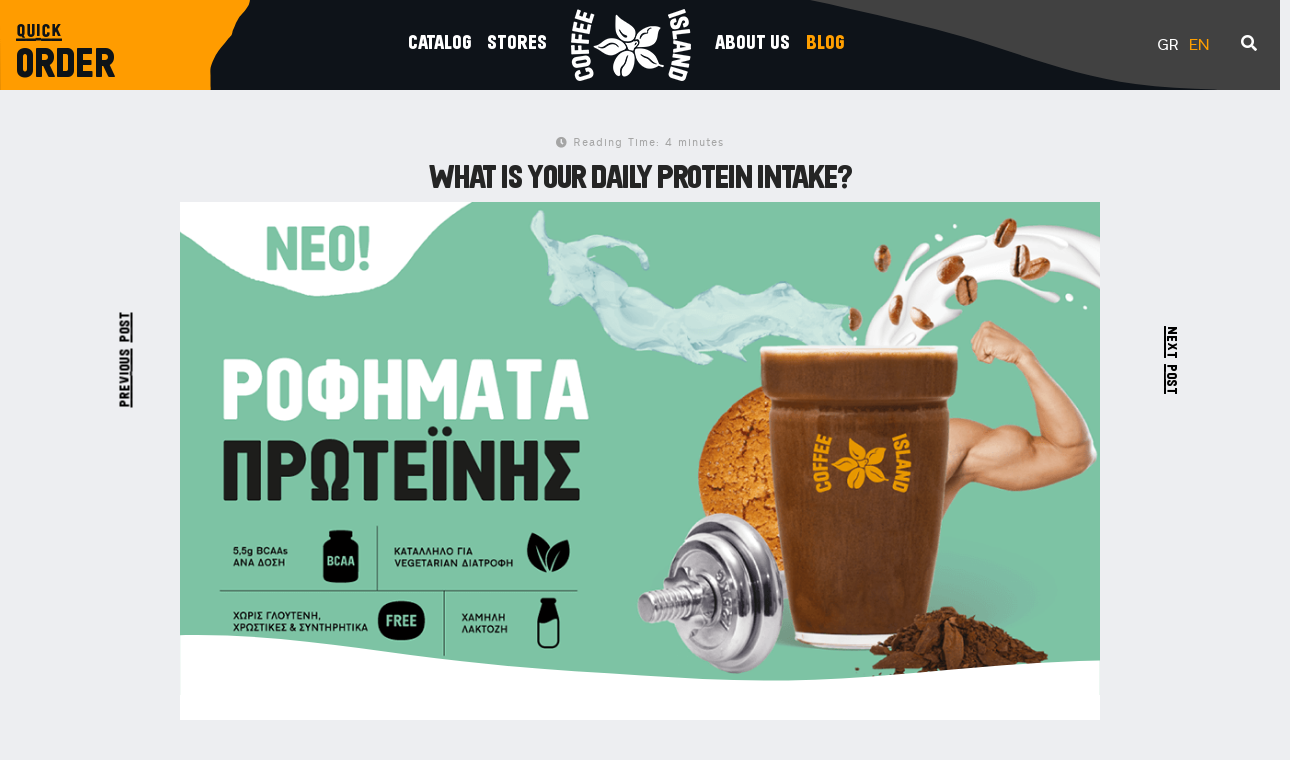

--- FILE ---
content_type: text/html; charset=UTF-8
request_url: https://www.coffeeisland.gr/blog/en/what-is-your-daily-protein-intake/
body_size: 23451
content:
<!DOCTYPE html>
<html lang="en-US">
   <head>
      <meta charset="UTF-8">
      <meta name="viewport" content="width=device-width, initial-scale=1.0">
<meta property="fb:pages" content="481116241909262" />
<link href="https://media.coffeeisland.gr/css/bootstrap4/bootstrap_inline.min.css" rel="stylesheet">
<link href="https://media.coffeeisland.gr/css/bootstrap4/coffee-island.min.css?v=20190918" rel="stylesheet">	
      <meta name='robots' content='index, follow, max-image-preview:large, max-snippet:-1, max-video-preview:-1' />
	
	<link rel="alternate" hreflang="el" href="https://www.coffeeisland.gr/blog/esy-posi-prote-ni-lamvaneis-kathimerina/" />
<link rel="alternate" hreflang="en" href="https://www.coffeeisland.gr/blog/en/what-is-your-daily-protein-intake/" />
<link rel="alternate" hreflang="x-default" href="https://www.coffeeisland.gr/blog/esy-posi-prote-ni-lamvaneis-kathimerina/" />

	<!-- This site is optimized with the Yoast SEO plugin v26.7 - https://yoast.com/wordpress/plugins/seo/ -->
	<link media="all" href="https://www.coffeeisland.gr/blog/wp-content/cache/autoptimize/css/autoptimize_2547d1e814db8d43e8a90d802e38050b.css" rel="stylesheet"><title>What is your daily protein intake? - Coffee Island Blog</title>
	<meta name="description" content="Try the new Protein Shakes by Coffee Island and enjoy their nutritional qualities. If you are even slightly involved in healthy eating, so much so that" />
	<link rel="canonical" href="https://www.coffeeisland.gr/blog/en/what-is-your-daily-protein-intake/" />
	<meta property="og:locale" content="en_US" />
	<meta property="og:type" content="article" />
	<meta property="og:title" content="What is your daily protein intake? - Coffee Island Blog" />
	<meta property="og:description" content="Try the new Protein Shakes by Coffee Island and enjoy their nutritional qualities. If you are even slightly involved in healthy eating, so much so that" />
	<meta property="og:url" content="https://www.coffeeisland.gr/blog/en/what-is-your-daily-protein-intake/" />
	<meta property="og:site_name" content="Coffee Island Blog" />
	<meta property="article:publisher" content="https://www.facebook.com/CoffeeIslandGreece/?fref=ts" />
	<meta property="article:published_time" content="2022-04-18T08:50:01+00:00" />
	<meta property="article:modified_time" content="2022-10-24T13:36:48+00:00" />
	<meta property="og:image" content="https://www.coffeeisland.gr/blog/wp-content/uploads/2022/04/1-1000x536-1.png" />
	<meta property="og:image:width" content="1000" />
	<meta property="og:image:height" content="536" />
	<meta property="og:image:type" content="image/png" />
	<meta name="author" content="Coffee Island" />
	<meta name="twitter:card" content="summary_large_image" />
	<meta name="twitter:creator" content="@CoffeeIsland_GR" />
	<meta name="twitter:site" content="@CoffeeIsland_GR" />
	<meta name="twitter:label1" content="Written by" />
	<meta name="twitter:data1" content="Coffee Island" />
	<meta name="twitter:label2" content="Est. reading time" />
	<meta name="twitter:data2" content="7 minutes" />
	<script type="application/ld+json" class="yoast-schema-graph">{"@context":"https://schema.org","@graph":[{"@type":"Article","@id":"https://www.coffeeisland.gr/blog/en/what-is-your-daily-protein-intake/#article","isPartOf":{"@id":"https://www.coffeeisland.gr/blog/en/what-is-your-daily-protein-intake/"},"author":{"name":"Coffee Island","@id":"https://www.coffeeisland.gr/blog/#/schema/person/51e056cfcff08cb0ce35d308012bb2c5"},"headline":"What is your daily protein intake?","datePublished":"2022-04-18T08:50:01+00:00","dateModified":"2022-10-24T13:36:48+00:00","mainEntityOfPage":{"@id":"https://www.coffeeisland.gr/blog/en/what-is-your-daily-protein-intake/"},"wordCount":951,"publisher":{"@id":"https://www.coffeeisland.gr/blog/#organization"},"image":{"@id":"https://www.coffeeisland.gr/blog/en/what-is-your-daily-protein-intake/#primaryimage"},"thumbnailUrl":"https://www.coffeeisland.gr/blog/wp-content/uploads/2022/04/1-1000x536-1.png","articleSection":["Artisan Roasting","uncategorized"],"inLanguage":"en-US"},{"@type":"WebPage","@id":"https://www.coffeeisland.gr/blog/en/what-is-your-daily-protein-intake/","url":"https://www.coffeeisland.gr/blog/en/what-is-your-daily-protein-intake/","name":"What is your daily protein intake? - Coffee Island Blog","isPartOf":{"@id":"https://www.coffeeisland.gr/blog/#website"},"primaryImageOfPage":{"@id":"https://www.coffeeisland.gr/blog/en/what-is-your-daily-protein-intake/#primaryimage"},"image":{"@id":"https://www.coffeeisland.gr/blog/en/what-is-your-daily-protein-intake/#primaryimage"},"thumbnailUrl":"https://www.coffeeisland.gr/blog/wp-content/uploads/2022/04/1-1000x536-1.png","datePublished":"2022-04-18T08:50:01+00:00","dateModified":"2022-10-24T13:36:48+00:00","description":"Try the new Protein Shakes by Coffee Island and enjoy their nutritional qualities. If you are even slightly involved in healthy eating, so much so that","breadcrumb":{"@id":"https://www.coffeeisland.gr/blog/en/what-is-your-daily-protein-intake/#breadcrumb"},"inLanguage":"en-US","potentialAction":[{"@type":"ReadAction","target":["https://www.coffeeisland.gr/blog/en/what-is-your-daily-protein-intake/"]}]},{"@type":"ImageObject","inLanguage":"en-US","@id":"https://www.coffeeisland.gr/blog/en/what-is-your-daily-protein-intake/#primaryimage","url":"https://www.coffeeisland.gr/blog/wp-content/uploads/2022/04/1-1000x536-1.png","contentUrl":"https://www.coffeeisland.gr/blog/wp-content/uploads/2022/04/1-1000x536-1.png","width":1000,"height":536,"caption":"Πρωτεΐνη Coffee Island"},{"@type":"BreadcrumbList","@id":"https://www.coffeeisland.gr/blog/en/what-is-your-daily-protein-intake/#breadcrumb","itemListElement":[{"@type":"ListItem","position":1,"name":"Coffee Island Blog","item":"https://www.coffeeisland.gr/blog/"},{"@type":"ListItem","position":2,"name":"Artisan Roasting","item":"https://www.coffeeisland.gr/blog/en/products/"},{"@type":"ListItem","position":3,"name":"What is your daily protein intake?"}]},{"@type":"WebSite","@id":"https://www.coffeeisland.gr/blog/#website","url":"https://www.coffeeisland.gr/blog/","name":"Coffee Island Blog","description":"","publisher":{"@id":"https://www.coffeeisland.gr/blog/#organization"},"potentialAction":[{"@type":"SearchAction","target":{"@type":"EntryPoint","urlTemplate":"https://www.coffeeisland.gr/blog/?s={search_term_string}"},"query-input":{"@type":"PropertyValueSpecification","valueRequired":true,"valueName":"search_term_string"}}],"inLanguage":"en-US"},{"@type":"Organization","@id":"https://www.coffeeisland.gr/blog/#organization","name":"Coffee Island","url":"https://www.coffeeisland.gr/blog/","logo":{"@type":"ImageObject","inLanguage":"en-US","@id":"https://www.coffeeisland.gr/blog/#/schema/logo/image/","url":"https://www.coffeeisland.gr/blog/wp-content/uploads/2018/11/logo_loader.png","contentUrl":"https://www.coffeeisland.gr/blog/wp-content/uploads/2018/11/logo_loader.png","width":304,"height":70,"caption":"Coffee Island"},"image":{"@id":"https://www.coffeeisland.gr/blog/#/schema/logo/image/"},"sameAs":["https://www.facebook.com/CoffeeIslandGreece/?fref=ts","https://x.com/CoffeeIsland_GR","https://www.instagram.com/coffee_island_official/","https://www.linkedin.com/company/coffee-island?trk=top_nav_home","https://www.youtube.com/user/CoffeeIslandCompany","https://en.wikipedia.org/wiki/Coffee_Island"]},{"@type":"Person","@id":"https://www.coffeeisland.gr/blog/#/schema/person/51e056cfcff08cb0ce35d308012bb2c5","name":"Coffee Island","image":{"@type":"ImageObject","inLanguage":"en-US","@id":"https://www.coffeeisland.gr/blog/#/schema/person/image/","url":"https://secure.gravatar.com/avatar/e7e74a3b9c63244111aaff504b55adc0b78606d0c7d5ac26be3f45abb8d8e554?s=96&d=mm&r=g","contentUrl":"https://secure.gravatar.com/avatar/e7e74a3b9c63244111aaff504b55adc0b78606d0c7d5ac26be3f45abb8d8e554?s=96&d=mm&r=g","caption":"Coffee Island"}}]}</script>
	<!-- / Yoast SEO plugin. -->


<link rel="amphtml" href="https://www.coffeeisland.gr/blog/en/what-is-your-daily-protein-intake/?amp" /><meta name="generator" content="AMP for WP 1.1.11"/><link rel='dns-prefetch' href='//cc.cdn.civiccomputing.com' />
<link rel='dns-prefetch' href='//fonts.googleapis.com' />
<link rel="alternate" type="application/rss+xml" title="Coffee Island Blog &raquo; Feed" href="https://www.coffeeisland.gr/blog/en/feed/" />
		<!-- This site uses the Google Analytics by MonsterInsights plugin v9.11.1 - Using Analytics tracking - https://www.monsterinsights.com/ -->
		<!-- Note: MonsterInsights is not currently configured on this site. The site owner needs to authenticate with Google Analytics in the MonsterInsights settings panel. -->
					<!-- No tracking code set -->
				<!-- / Google Analytics by MonsterInsights -->
		













<link rel='stylesheet' id='loren-fonts-css' href='//fonts.googleapis.com/css?family=Open+Sans%3A300%2C400%2C600%2C700%2C800%2C300italic%2C400italic%2C700italic%7CKarla%3A400%2C700%2C400italic%2C700italic' type='text/css' media='all' />

<link rel='stylesheet' id='a3a3_lazy_load-css' href='//www.coffeeisland.gr/blog/wp-content/uploads/sass/a3_lazy_load.min.css?ver=1571039501' type='text/css' media='all' />
<script type="text/javascript" src="https://www.coffeeisland.gr/blog/wp-includes/js/jquery/jquery.min.js?ver=3.7.1" id="jquery-core-js"></script>

<script type="text/javascript" id="jquery-remove-uppercase-accents-js-extra">
/* <![CDATA[ */
var rua = {"accents":[{"original":"\u0386\u0399","convert":"\u0391\u03aa"},{"original":"\u0386\u03a5","convert":"\u0391\u03ab"},{"original":"\u0388\u0399","convert":"\u0395\u03aa"},{"original":"\u038c\u0399","convert":"\u039f\u03aa"},{"original":"\u0388\u03a5","convert":"\u0395\u03ab"},{"original":"\u038c\u03a5","convert":"\u039f\u03ab"},{"original":"\u03ac\u03b9","convert":"\u03b1\u03ca"},{"original":"\u03ad\u03b9","convert":"\u03b5\u03ca"},{"original":"\u0386\u03c5","convert":"\u03b1\u03cb"},{"original":"\u03ac\u03c5","convert":"\u03b1\u03cb"},{"original":"\u03cc\u03b9","convert":"\u03bf\u03ca"},{"original":"\u0388\u03c5","convert":"\u03b5\u03cb"},{"original":"\u03ad\u03c5","convert":"\u03b5\u03cb"},{"original":"\u03cc\u03c5","convert":"\u03bf\u03cb"},{"original":"\u038c\u03c5","convert":"\u03bf\u03cb"},{"original":"\u0386","convert":"\u0391"},{"original":"\u03ac","convert":"\u03b1"},{"original":"\u0388","convert":"\u0395"},{"original":"\u03ad","convert":"\u03b5"},{"original":"\u0389","convert":"\u0397"},{"original":"\u03ae","convert":"\u03b7"},{"original":"\u038a","convert":"\u0399"},{"original":"\u03aa","convert":"\u0399"},{"original":"\u03af","convert":"\u03b9"},{"original":"\u0390","convert":"\u03ca"},{"original":"\u038c","convert":"\u039f"},{"original":"\u03cc","convert":"\u03bf"},{"original":"\u038e","convert":"\u03a5"},{"original":"\u03cd","convert":"\u03c5"},{"original":"\u03b0","convert":"\u03cb"},{"original":"\u038f","convert":"\u03a9"},{"original":"\u03ce","convert":"\u03c9"}],"selectors":"","selAction":""};
/* ]]> */
</script>


<script type="text/javascript" id="responsive-lightbox-sanitizer-js-before">
/* <![CDATA[ */
window.RLG = window.RLG || {}; window.RLG.sanitizeAllowedHosts = ["youtube.com","www.youtube.com","youtu.be","vimeo.com","player.vimeo.com"];
/* ]]> */
</script>




<script type="text/javascript" id="responsive-lightbox-js-before">
/* <![CDATA[ */
var rlArgs = {"script":"swipebox","selector":"lightbox","customEvents":"","activeGalleries":true,"animation":true,"hideCloseButtonOnMobile":false,"removeBarsOnMobile":false,"hideBars":true,"hideBarsDelay":5000,"videoMaxWidth":1080,"useSVG":true,"loopAtEnd":false,"woocommerce_gallery":false,"ajaxurl":"https:\/\/www.coffeeisland.gr\/blog\/wp-admin\/admin-ajax.php","nonce":"9347393611","preview":false,"postId":8076,"scriptExtension":false};
/* ]]> */
</script>

<link rel="https://api.w.org/" href="https://www.coffeeisland.gr/blog/en/wp-json/" /><link rel="alternate" title="JSON" type="application/json" href="https://www.coffeeisland.gr/blog/en/wp-json/wp/v2/posts/8076" /><link rel="alternate" title="oEmbed (JSON)" type="application/json+oembed" href="https://www.coffeeisland.gr/blog/en/wp-json/oembed/1.0/embed?url=https%3A%2F%2Fwww.coffeeisland.gr%2Fblog%2Fen%2Fwhat-is-your-daily-protein-intake%2F" />
<link rel="alternate" title="oEmbed (XML)" type="text/xml+oembed" href="https://www.coffeeisland.gr/blog/en/wp-json/oembed/1.0/embed?url=https%3A%2F%2Fwww.coffeeisland.gr%2Fblog%2Fen%2Fwhat-is-your-daily-protein-intake%2F&#038;format=xml" />
<meta name="generator" content="WPML ver:4.8.6 stt:1,13;" />
<link rel="icon" href="https://www.coffeeisland.gr/blog/wp-content/uploads/2018/11/apple-touch-icon-180x180-150x150.png" sizes="32x32" />
<link rel="icon" href="https://www.coffeeisland.gr/blog/wp-content/uploads/2018/11/apple-touch-icon-180x180.png" sizes="192x192" />
<link rel="apple-touch-icon" href="https://www.coffeeisland.gr/blog/wp-content/uploads/2018/11/apple-touch-icon-180x180.png" />
<meta name="msapplication-TileImage" content="https://www.coffeeisland.gr/blog/wp-content/uploads/2018/11/apple-touch-icon-180x180.png" />
  


















<script type="text/javascript">
	var config = {
		base_url: "https://www.coffeeisland.gr/",
		assets_url: "https://media.coffeeisland.gr/",
	};
</script>
	<link rel="icon" href="https://www.coffeeisland.gr/assets/img/bootstrap4/favicons/favico.ico">
	<meta name="theme-color" content="#623025">	
	<link rel="shortcut icon" href="https://www.coffeeisland.gr/assets/img/bootstrap4/favicons/favico.ico" type="image/x-icon">
	<link rel="apple-touch-icon" sizes="57x57" href="https://www.coffeeisland.gr/assets/img/bootstrap4/favicons/apple-touch-icon-57x57.png">
	<link rel="apple-touch-icon" sizes="60x60" href="https://www.coffeeisland.gr/assets/img/bootstrap4/favicons/apple-touch-icon-60x60.png">
	<link rel="apple-touch-icon" sizes="72x72" href="https://www.coffeeisland.gr/assets/img/bootstrap4/favicons/apple-touch-icon-72x72.png">
	<link rel="apple-touch-icon" sizes="76x76" href="https://www.coffeeisland.gr/assets/img/bootstrap4/favicons/apple-touch-icon-76x76.png">
	<link rel="apple-touch-icon" sizes="114x114" href="https://www.coffeeisland.gr/assets/img/bootstrap4/favicons/apple-touch-icon-114x114.png">
	<link rel="apple-touch-icon" sizes="120x120" href="https://www.coffeeisland.gr/assets/img/bootstrap4/favicons/apple-touch-icon-120x120.png">
	<link rel="apple-touch-icon" sizes="144x144" href="https://www.coffeeisland.gr/assets/img/bootstrap4/favicons/apple-touch-icon-144x144.png">
	<link rel="apple-touch-icon" sizes="152x152" href="https://www.coffeeisland.gr/assets/img/bootstrap4/favicons/apple-touch-icon-152x152.png">
	<link rel="apple-touch-icon" sizes="180x180" href="https://www.coffeeisland.gr/assets/img/bootstrap4/favicons/apple-touch-icon-180x180.png">
	<link rel="icon" type="image/png" href="https://www.coffeeisland.gr/assets/img/bootstrap4/favicons/favicon-16x16.png" sizes="16x16">
	<link rel="icon" type="image/png" href="https://www.coffeeisland.gr/assets/img/bootstrap4/favicons/favicon-32x32.png" sizes="32x32">
	<link rel="icon" type="image/png" href="https://www.coffeeisland.gr/assets/img/bootstrap4/favicons/favicon-96x96.png" sizes="96x96">
	<link rel="icon" type="image/png" href="https://www.coffeeisland.gr/assets/img/bootstrap4/favicons/android-chrome-192x192.png" sizes="192x192">
	<meta name="msapplication-square70x70logo" content="https://www.coffeeisland.gr/assets/img/bootstrap4/favicons/smalltile.png">
	<meta name="msapplication-square150x150logo" content="https://www.coffeeisland.gr/assets/img/bootstrap4/favicons/mediumtile.png">
	<meta name="msapplication-wide310x150logo" content="https://www.coffeeisland.gr/assets/img/bootstrap4/favicons/widetile.png">
	<meta name="msapplication-square310x310logo" content="https://www.coffeeisland.gr/assets/img/bootstrap4/favicons/largetile.png">
	<meta property="fb:admins" content="854889762">
	<meta property="fb:app_id" content="192186460947477">
	<meta name="twitter:card" content="summary">
	<meta name="twitter:site" content="@CoffeeIsland_GR">
	<meta name="twitter:creator" content="@CoffeeIsland_GR">
	<meta property="og:site_name" content="Coffee Island">
	<meta property="og:locale" content="el_GR">

	  <!-- Facebook Pixel Code -->
	<script>
	!function(f,b,e,v,n,t,s){if(f.fbq)return;n=f.fbq=function(){n.callMethod?
	n.callMethod.apply(n,arguments):n.queue.push(arguments)};if(!f._fbq)f._fbq=n;
	n.push=n;n.loaded=!0;n.version='2.0';n.queue=[];t=b.createElement(e);t.async=!0;
	t.src=v;s=b.getElementsByTagName(e)[0];s.parentNode.insertBefore(t,s)}(window,
	document,'script','https://connect.facebook.net/en_US/fbevents.js');
	fbq('init', '314857852279638'); // Insert your pixel ID here.
	fbq('track', 'PageView');
	</script>
	<!-- DO NOT MODIFY -->
	<!-- End Facebook Pixel Code -->
	
	
	<!-- Global site tag (gtag.js) - Google AdWords: 820851433 -->
	<script async="" src="https://www.googletagmanager.com/gtag/js?id=AW-820851433"></script>
	<script>
		window.dataLayer = window.dataLayer || [];
		function gtag(){dataLayer.push(arguments);}
		gtag('js', new Date());
		gtag('config', 'AW-820851433');
	</script>
	
		<meta name="smartbanner:title" content="My Coffee Island">
		<meta name="smartbanner:author" content="Coffee Island">
		<meta name="smartbanner:price" content="ΔΩΡΕΑΝ">
		<meta name="smartbanner:price-suffix-apple" content=" - από το App Store">
		<meta name="smartbanner:price-suffix-google" content=" - από το Google Play">
		<meta name="smartbanner:icon-apple" content="https://www.coffeeisland.gr/assets/img/app_icon.png">
		<meta name="smartbanner:icon-google" content="https://www.coffeeisland.gr/assets/img/app_icon-google.png">
		<meta name="smartbanner:button" content="ΚΑΤΕΒΑΣΕ">
		<meta name="smartbanner:button-url-apple" content="https://itunes.apple.com/gr/app/my-coffee-island/id1441140274">
		<meta name="smartbanner:button-url-google" content="https://play.google.com/store/apps/details?id=gr.coffeeisland.cimobileapp">
		<meta name="smartbanner:enabled-platforms" content="android,ios">
		<meta name="smartbanner:hide-ttl" content="86400000">
		<meta name="smartbanner:custom-design-modifier" content="ios">


















		</head>
   <body class="wp-singular post-template-default single single-post postid-8076 single-format-standard wp-theme-loren wp-child-theme-loren-child-new" >

	<header id="header-2">













	
	<div class="scroll-top-wrapper">
		<span class="scroll-top-inner">
			<a href="#" id="scroll-toper"><img data-src="https://www.coffeeisland.gr/assets/img/bootstrap4/arrow-top.svg" class="lazy" alt="Back to Top"></a>
		</span>
	</div>
	
	<div id="header" class="text-center dk-menu">
		<div class="d-none d-lg-block">
			<svg version="1.1" class="position-absolute holc" xmlns="http://www.w3.org/2000/svg" xmlns:xlink="http://www.w3.org/1999/xlink" x="0px" y="0px" viewBox="0 0 300 90" style="enable-background:new 0 0 300 90;" xml:space="preserve">
			<path class="st0" fill="#ff9c00" d="M0,0c0,31,0.1,59,0.1,90h210.5c0,0,0-0.1,0-0.1c0.3-1.4-0.1-3.1-0.1-4.6c0-3.3,0-6.5,0-9.8
				c0-2.7-0.4-5.6,0.2-8.2c0.6-2.5,1.7-5.2,2.8-7.6c2.8-6.4,6.9-11.8,11.6-16.9c1.3-1.4,2.2-3.1,3.5-4.6c1.1-1.2,2.3-2,3.1-3.5
				c0.7-1.4,0.7-3,1.2-4.4c0.6-1.6,1.5-3.1,2.1-4.8c0.8-2.5,2-4.4,3.3-6.7c1.5-2.6,3.7-4.5,5.5-6.7c1.4-1.7,2.9-4,4.1-5.8
				c1.2-1.7,1.8-4,2-6c0-0.1,0-0.2,0-0.3H0z"/>
			</svg>
			<svg version="1.1" class="position-absolute hgrc" xmlns="http://www.w3.org/2000/svg" xmlns:xlink="http://www.w3.org/1999/xlink" x="0px" y="0px" viewBox="0 0 470 90" style="enable-background:new 0 0 470 90;" xml:space="preserve">
				<path class="st0" fill="#414141" d="M470,0H0c12.8,2.7,25.5,5.5,38.2,8.4c38.8,8.8,77.7,17.5,114.8,28.4C209.8,53.6,263.2,75.5,325.4,84
				c25.9,3.5,52.5,4.5,79,5.6c1.1,0,2.2,0.2,3.3,0.4H470V0z"/>
			</svg>
			<div class="d-flex align-items-center dk-menu justify-content-around">
				<div class="ml-3">
					<div class="d-flex align-items-center dk-menu justify-content-around">
						<a href="https://www.coffeeisland.gr/en/catalog/view/" class="font-black font-ci font-2-5x text-left">
							<span class="d-block lh-1 mt-3">quick</span>
							<span class="d-block lh-1 mt-n3">ORDER</span>
						</a>
					</div>
				</div>
				<div class="flex-fill">
					<div class="d-flex align-items-center justify-content-center align-items-stretch dk-menu main-menu-items">
						<a href="https://www.coffeeisland.gr/en/catalog/view/" class="font-white font-1-2x font-ci px-1 mx-1 d-flex align-items-center has-submenu" data-submenu-id="catalog-submenu">
							<span class="tobrd">CATALOG</span>
						</a>
						<a href="https://www.coffeeisland.gr/en/stores/index" class="font-white font-1-2x font-ci px-1 mx-1 d-flex align-items-center has-submenu" data-submenu-id="stores-submenu">
							<span class="tobrd">STORES</span>
						</a>
						<a href="https://www.coffeeisland.gr/en" class="mx-3 d-flex align-items-center">
							<img src="https://www.coffeeisland.gr/assets/img/bootstrap4/logo-coffeeisland.png" srcset="https://www.coffeeisland.gr/assets/img/bootstrap4/logo-coffeeisland.png 1x, https://www.coffeeisland.gr/assets/img/bootstrap4/logo-2x.png 2x" class="img-fluid mw120" alt="Coffee Island">

						</a>
						<a href="https://www.coffeeisland.gr/pages/company/history" class="font-white font-1-2x font-ci px-1 mx-1 d-flex align-items-center has-submenu" data-submenu-id="company-submenu">
							<span class="tobrd">ABOUT US</span>
						</a>
							<a href="https://www.coffeeisland.gr/blog//en" class="font-yellow font-1-2x font-ci px-1 mx-1 d-flex align-items-center">
								<span class="tobrd">BLOG</span>
							</a>
					</div>
				</div>
				<div class="mr-3">
					<div class="d-flex align-items-center justify-content-end align-items-stretch dk-menu">
						<div class="font-white px-1 mx-1 d-flex align-items-center has-submenu" style="letter-spacing: -1px;">
			
<div class="lang_sel_list_horizontal wpml-ls-statics-shortcode_actions wpml-ls wpml-ls-legacy-list-horizontal" id="lang_sel_list">
	<ul role="menu"><li class="icl-el wpml-ls-slot-shortcode_actions wpml-ls-item wpml-ls-item-el wpml-ls-first-item wpml-ls-item-legacy-list-horizontal" role="none">
				<a href="https://www.coffeeisland.gr/blog/esy-posi-prote-ni-lamvaneis-kathimerina/" class="wpml-ls-link" role="menuitem"  aria-label="Switch to GR" title="Switch to GR" >
                    <span class="wpml-ls-display icl_lang_sel_translated">GR</span></a>
			</li><li class="icl-en wpml-ls-slot-shortcode_actions wpml-ls-item wpml-ls-item-en wpml-ls-current-language wpml-ls-last-item wpml-ls-item-legacy-list-horizontal" role="none">
				<a href="https://www.coffeeisland.gr/blog/en/what-is-your-daily-protein-intake/" class="wpml-ls-link" role="menuitem" >
                    <span class="wpml-ls-native icl_lang_sel_native" role="menuitem">EN</span></a>
			</li></ul>
</div>
								
								<div class="search-btn" data-toggle="modal" data-target="#myModal"><i class="fa fa-search"></i></div>

														</div>
					</div>
				</div>
			</div>
		</div>
		
		<div class="d-block d-lg-none">
			<svg version="1.1" class="position-absolute holc" xmlns="http://www.w3.org/2000/svg" xmlns:xlink="http://www.w3.org/1999/xlink" x="0px" y="0px" viewBox="0 0 260 90" enable-background="new 0 0 260 90" xml:space="preserve">
				<path fill="#633025" d="M80.022,90H0V0h260c-14.735,7.722-29.718,16.216-44.944,22.78c-18.665,8.108-36.348,20.463-55.013,27.799
				c-20.63,8.106-40.768,19.304-60.906,29.729C92.829,83.664,86.408,86.723,80.022,90z"/>
			</svg>
			<svg version="1.1" class="position-absolute hgrc" xmlns="http://www.w3.org/2000/svg" xmlns:xlink="http://www.w3.org/1999/xlink" x="0px" y="0px" viewBox="0 0 260 90" enable-background="new 0 0 260 90" xml:space="preserve">
				<path fill="#414141" d="M260,0H0c44.77,29.542,83.167,61.687,121.375,90H260V0z"/>
			</svg>
			<div class="d-flex align-items-center dk-menu justify-content-around">
				<div class="ml-3">
					<div class="text-center show-menu cpointer">
						<div class="d-block position-relative bars">
							<i class="fabars"></i>
						</div>
					</div>
				</div>
				<div class="flex-fill text-center">
					<a  href="https://www.coffeeisland.gr/en">
                                                        <img src="https://www.coffeeisland.gr/assets/img/bootstrap4/logo-coffeeisland.png" srcset="https://www.coffeeisland.gr/assets/img/bootstrap4/logo-coffeeisland.png 1x, https://www.coffeeisland.gr/assets/img/bootstrap4/logo-2x.png 2x" class="mobile-logo" alt="Coffee Island">
					</a>
				</div>
				<div class="mr-3 text-right">

								
								<div class="search-btn" data-toggle="modal" data-target="#myModal"><i class="fa fa-search"></i></div>

								
				</div>
			</div>
		</div>
	</div><!-- header -->

	
	
	
	
	
	
	
	
	



	<div id="catalog-submenu" class="bg-black sub-header text-center d-none">
		<ul class="list-inline my-4 mx-auto">
<li class="list-inline-item"><a href="https://www.coffeeisland.gr/en/catalog/view/" class="mw-subitem d-block position-relative">
					<img src="https://media.coffeeisland.gr/img/bootstrap4/menu-online-order.jpg" data-src="https://media.coffeeisland.gr/img/bootstrap4/menu-online-order.jpg" alt="quick ORDER" class="img-fluid lazy lazy8_4 loaded" data-was-processed="true">
					<div class="d-flex align-items-center justify-content-center font-white position-absolute pos-vcenter w-100">
							<svg version="1.0" class="h-2x" xmlns="http://www.w3.org/2000/svg" xmlns:xlink="http://www.w3.org/1999/xlink" x="0px" y="0px" viewBox="0 0 195 586" enable-background="new 0 0 195 586" xml:space="preserve">
		<g transform="translate(0.000000,586.000000) scale(0.100000,-0.100000)">
			<path fill="#FFFFFF" d="M522.002,5808c-20-25-213.003-660-210-690.996l2.998-31.006l670-208.994
				c479.004-150,674.004-206.006,685-200c17.998,11.992,230.996,676.992,227.002,712.998c-2.002,22.002-12.998,28.994-112.002,62.002
				c-122.002,40-147.002,43.994-162.998,25c-6.006-7.002-39.004-101.006-72.002-207.002c-32.998-107.002-62.002-195-62.998-196.006
				c-1.006-0.996-62.998,18.008-137.002,41.006c-115.996,35.996-135,45-130.996,60.996c0.996,10,25,90,51.992,176.006
				c37.002,116.992,47.002,162.998,40,175.996c-8.994,17.002-195,82.002-235,82.002c-23.994,0-38.994-32.998-90.996-202.002
				c-27.002-87.002-52.998-157.998-58.999-157.998c-6.001,0-63.003,17.002-127.002,37.998l-116.997,37.002l58.999,185
				c31.997,102.002,57.998,195.996,56.001,210c-2.002,22.002-13.003,28.994-112.002,62.002
				C565,5822.004,537.998,5827.004,522.002,5808z"></path>
			<path fill="#FFFFFF" d="M237.998,4818c-21.997-17.002-150-704.004-136.997-730c5-9.004,16.997-19.004,26.001-22.002
				c40-10.996,1332.002-245.996,1355.996-245.996c32.998,0,30-12.002,107.002,408.994c50.996,277.002,59.004,336.006,47.998,347.002
				c-7.002,7.002-67.998,22.998-135.996,35c-105,17.998-126.006,20-137.002,7.998c-7.998-7.998-30.996-105.996-50.996-218.994
				l-38.008-206.006l-136.992,26.006c-76.006,13.994-140,27.998-143.008,30.996c-2.998,2.998,8.008,76.006,24.004,162.998
				c17.002,87.002,30,172.002,30,188.008c0,35-10,40-147.998,63.994c-89.004,15-105,16.006-117.002,2.998
				c-7.998-7.998-27.998-91.992-46.001-188.994c-16.997-96.006-32.998-176.006-33.999-177.998
				c-6.001-8.008-247.998,43.994-252.002,53.994c-1.997,7.002,12.002,99.004,31.001,205C527.002,4792.004,532.998,4778,385,4803.996
				c-55,10-107.002,20-116.001,22.002C261.001,4828,247.002,4823.996,237.998,4818z"></path>
			<path fill="#FFFFFF" d="M62.002,3848c-15-40-57.002-707.002-45-719.004c5-5,318.999-31.992,707.998-60
				c620.996-45,699.004-48.994,712.002-35.996c10.996,10.996,17.998,54.004,25.996,152.002c7.998,117.002,7.002,138.994-5,152.002
				c-12.002,10.996-80.996,18.994-293.994,35C1010,3383,883.999,3393,882.998,3393.996c-0.996,0,4.004,78.008,11.001,171.006
				c7.002,93.994,8.999,177.998,3.999,187.002c-5.996,11.992-25.996,17.998-75,21.992c-37.998,4.004-90.996,8.008-118.999,11.006
				c-81.997,7.998-81.997,5.996-96.997-195l-12.002-175l-25,2.002c-13.999,0.996-72.998,5-132.002,7.998L330,3432.004l1.001,25.996
				c0,15,6.001,100.996,12.998,192.002c8.003,95.996,10,172.002,5,182.002c-11.001,20-35,25-171.001,32.998
				C71.001,3872.004,70,3872.004,62.002,3848z"></path>
			<path fill="#FFFFFF" d="M67.998,2923C22.002,2920.002,10,2915.002,5,2898.996c-3.999-10.996-1.001-173.994,5-361.992
				c8.999-250,16.001-346.006,25-356.006c17.998-18.994,1397.002,30,1422.002,50c13.994,12.002,15,32.002,8.994,154.004
				c-5,97.998-10.996,143.994-20,153.994c-11.992,11.006-57.998,12.002-291.992,2.002c-153.008-5.996-280.005-7.998-283.003-5
				c-3.003,2.998-8.003,81.006-11.001,172.998c-3.999,121.006-8.999,173.008-18.999,185c-12.002,14.004-28.999,15-130,10
				c-63.999-3.994-122.002-11.992-130-17.998C570,2877.004,567.998,2843,573.999,2698L580,2520.002h-57.998
				c-33.003,0-93.003-2.998-134.004-6.006l-75-6.992l-6.997,198.994c-3.999,112.998-12.002,204.004-18.003,211.006
				C277.998,2930.002,207.998,2930.998,67.998,2923z"></path>
			<path fill="#FFFFFF" d="M740,2013.996c-455-75-478.999-82.998-563.999-175C107.998,1765.998,80,1695.998,72.998,1580.002
				c-12.998-213.008,84.004-405,239.004-475c105-47.002,147.998-45,607.998,28.994c340.996,56.006,414.004,71.006,465.996,95
				C1527.002,1295.002,1600,1421.995,1600,1605.002c0,198.994-89.004,363.994-235.996,435.996
				C1259.004,2093,1204.004,2090.998,740,2013.996z M1250,1705.002c35-34.004,44.004-67.002,30-111.006c-22.002-65-40-70-407.002-130
				c-185-30-353.999-53.994-375.996-53.994c-31.001,0-46.001,6.992-73.003,33.994c-71.997,72.002-26.997,175,82.002,192.002
				c26.997,4.004,178.999,29.004,338.999,55c159.004,27.002,309.004,47.002,332.998,45C1209.004,1733,1230,1723.996,1250,1705.002z"></path>
			<path fill="#FFFFFF" d="M1260,1083.997c-97.002-28.994-110-37.002-110-70.996c0-22.998,62.998-244.004,75-264.004
				c9.004-13.994,55.996-10.996,109.004,7.002c28.994,10,60,14.004,80.996,10c40.996-7.998,95-65.996,95-102.002
				c0-30-20.996-72.998-45.996-95.996c-22.002-20-673.003-217.998-715.005-217.998C690,350.002,630,403.001,630,455.002
				c0,53.994,60,111.992,132.002,128.994c17.998,4.004,30,15,33.999,31.006c8.999,35.996-65,273.994-88.999,286.992
				c-26.001,14.004-170-31.992-233.003-73.994C416.001,788,360,716.995,336.001,650.999C258.999,436.995,375,131.995,567.002,41.995
				c50.996-23.994,70-26.992,157.998-26.992c98.999,0,102.998,0.996,482.002,116.992c210.996,64.004,405.996,129.004,432.998,144.004
				c65,35,125,100.996,157.002,170.996c33.994,75,42.998,209.004,18.994,303.008c-37.998,150.996-130.996,275.996-242.998,326.992
				C1487.998,1115.999,1375,1118.997,1260,1083.997z"></path>
		</g>
	</svg>
						<span class="font-2x font-ci wspace0">quick ORDER</span>
							<svg version="1.0" class="h-2x" xmlns="http://www.w3.org/2000/svg" xmlns:xlink="http://www.w3.org/1999/xlink" x="0px" y="0px" viewBox="0 0 195 586" enable-background="new 0 0 195 586" xml:space="preserve">
		<g transform="translate(0.000000,586.000000) scale(0.100000,-0.100000)">
			<path fill="#FFFFFF" d="M730,5637.004c-355-122.002-651.001-226.006-657.002-230c-20.996-13.008-13.999-55,30-182.002
				c38.003-109.004,44.004-120,68.003-122.998c26.997-3.008,1276.001,417.998,1316.997,443.994
				c12.002,7.998,22.002,22.998,22.002,34.004c0,10-17.998,72.002-40.996,137.002c-38.008,110.996-58.008,143.994-83.008,141.992
				C1380,5858.996,1085,5758.996,730,5637.004z"></path>
			<path fill="#FFFFFF" d="M1200.996,5233.996c-112.998-30-193.994-83.994-239.995-157.998C950,5058,912.998,4965.002,880,4868.996
				C773.999,4568,763.999,4553,667.002,4543c-63.003-5.996-100,17.998-118.003,75.996C540,4650.998,541.001,4663,555,4693
				c21.001,45.996,48.999,64.004,126.001,82.002C740,4788,760,4800.998,760,4825.998c0,34.004-61.001,259.004-73.999,272.002
				c-13.999,14.004-25,12.998-111.001-5.996c-177.998-40-281.001-112.002-326.001-229.004c-27.998-75-31.001-215.996-5-317.998
				c73.999-290,250-395,543.999-325C885,4243,936.001,4267.004,978.999,4310.998c43.999,44.004,68.003,95,151.001,324.004
				c92.002,255,99.004,267.998,172.998,280c74.004,12.998,129.004-32.002,131.006-107.998c0.996-32.002-5-44.004-35-71.006
				c-21.006-18.994-52.002-35.996-75-40c-50-10-64.004-22.002-64.004-55c0-42.998,50.996-255,65.996-270
				c11.006-12.002,24.004-12.002,91.006,2.998c152.998,33.008,240.996,94.004,293.994,201.006c37.002,75,49.004,160.996,38.008,260
				c-23.008,203.994-119.004,350-262.002,398.994C1427.002,5253.996,1275.996,5253.996,1200.996,5233.996z"></path>
			<path fill="#FFFFFF" d="M1100,4153.996c-355-40-655-75.996-666.001-78.994c-11.997-2.002-25-12.002-27.998-21.006
				c-3.003-7.998,10-152.998,28.999-320.996c18.999-167.998,35-314.004,35-324.004c0-35,31.001-38.994,175-21.992
				c117.002,13.994,137.998,18.994,143.999,35c3.999,10.996-1.001,93.994-11.997,185c-10,90.996-17.002,166.992-15,167.998
				c1.997,2.002,245.996,30.996,542.998,65c380.996,42.998,544.004,65,554.004,73.994c11.992,12.002,10.996,34.004-3.008,152.002
				c-8.994,75-20.996,142.998-26.992,151.006c-6.006,6.992-28.008,12.998-48.008,11.992C1760.996,4228,1455,4195.002,1100,4153.996z"></path>
			<path fill="#FFFFFF" d="M501.001,3335.998c-7.002-7.998-13.999-67.002-18.003-148.994c-6.997-167.002-10-164.004,137.002-196.006
				c57.998-12.002,112.998-25,122.998-27.002c15-5,17.002-20.996,17.002-152.998v-147.002l-122.002-22.998
				C570,2628,510,2615.002,502.998,2613c-25-10-33.999-60.996-30.996-187.998l2.998-130l32.002-2.998
				c28.999-3.008,1290.996,237.998,1360.996,258.994c17.002,6.006,37.002,19.004,42.998,30c5,11.006,13.008,106.006,16.006,212.002
				c5,179.004,3.994,194.004-12.998,215c-17.002,20-103.008,42.998-679.004,175.996c-362.998,85-673.999,156.006-691.001,160
				C522.998,3348.996,510,3345.998,501.001,3335.998z M1292.998,2848c107.998-22.998,197.002-45,197.002-47.998
				c0-5-440.996-89.004-445.996-86.006c-1.006,1.006,0,43.008,2.998,94.004c5.996,89.004,7.002,92.998,27.002,87.998
				C1085.996,2893,1184.004,2870.998,1292.998,2848z"></path>
			<path fill="#FFFFFF" d="M465,2230.002c-8.999-14.004-45-229.004-45-266.006c0-16.992,6.001-35.996,12.998-41.992
				c6.001-5,152.002-31.006,324.004-58.008c171.997-26.992,308.994-51.992,305-55c-4.004-3.994-153.003-45.996-332.002-92.998
				c-178.999-47.998-335-94.004-347.002-100.996c-22.998-15-23.999-20-48.999-168.008c-18.999-115-15-142.998,23.003-150.996
				c15.996-2.998,326.997-52.998,690.996-110.996c462.002-73.008,669.004-102.002,681.006-95c13.994,6.992,22.998,40.996,40.996,150
				c20,123.994,20.996,142.998,7.998,155.996c-8.994,10-120.996,32.002-328.994,64.004C1275.996,1488,1127.998,1510.998,1120,1513
				c-7.998,0.996,125,38.994,295.996,85c402.002,105.996,412.002,109.004,423.008,130.996c13.994,26.006,51.992,256.006,45,274.004
				c-3.008,9.004-12.002,17.998-20,20.996c-21.006,8.008-1337.002,216.006-1367.002,216.006
				C482.998,2240.002,467.998,2235.998,465,2230.002z"></path>
			<path fill="#FFFFFF" d="M281.001,1171.995c-5-10-46.001-136.992-91.001-281.992c-71.001-228.008-82.002-275-82.002-338.008
				c0-96.992,40-185,113.003-241.992c55-44.004,46.997-41.006,568.999-201.006C1085.996,18.001,1132.998,5.999,1195.996,5.999
				C1310,6.995,1420,68.997,1475,163.997c24.004,41.006,185,551.006,185,585c0,10-5.996,24.004-12.998,30
				C1630,791.995,337.998,1190.002,310,1190.002C298.999,1190.002,286.001,1181.995,281.001,1171.995z M896.001,663.997L1277.998,548
				l-23.994-77.002c-25-82.002-49.004-110.996-94.004-110.996c-34.004,0-647.002,186.992-677.998,205.996
				c-43.003,27.998-47.002,55-22.002,144.004c17.998,61.992,27.002,78.994,38.999,75.996C507.998,783,687.002,728,896.001,663.997z"></path>
		</g>
	</svg>
					</div>
				</a></li>

				<li class="list-inline-item"><a href="https://www.coffeeisland.gr/en/catalog/espressoBar" class="mw-subitem d-block position-relative">
					<img src="https://www.coffeeisland.gr/assets/img/bootstrap4/menu_espresso2.jpg" alt="Espresso Bar" class="img-fluid">
					<div class="d-flex align-items-center justify-content-center font-white position-absolute pos-vcenter w-100">
						<svg version="1.0" class="h-2x" xmlns="http://www.w3.org/2000/svg" xmlns:xlink="http://www.w3.org/1999/xlink" x="0px" y="0px" viewBox="0 0 195 586" enable-background="new 0 0 195 586" xml:space="preserve"><g transform="translate(0.000000,586.000000) scale(0.100000,-0.100000)">
							<path fill="#FFFFFF" d="M522.002,5808c-20-25-213.003-660-210-690.996l2.998-31.006l670-208.994
								c479.004-150,674.004-206.006,685-200c17.998,11.992,230.996,676.992,227.002,712.998c-2.002,22.002-12.998,28.994-112.002,62.002
								c-122.002,40-147.002,43.994-162.998,25c-6.006-7.002-39.004-101.006-72.002-207.002c-32.998-107.002-62.002-195-62.998-196.006
								c-1.006-0.996-62.998,18.008-137.002,41.006c-115.996,35.996-135,45-130.996,60.996c0.996,10,25,90,51.992,176.006
								c37.002,116.992,47.002,162.998,40,175.996c-8.994,17.002-195,82.002-235,82.002c-23.994,0-38.994-32.998-90.996-202.002
								c-27.002-87.002-52.998-157.998-58.999-157.998c-6.001,0-63.003,17.002-127.002,37.998l-116.997,37.002l58.999,185
								c31.997,102.002,57.998,195.996,56.001,210c-2.002,22.002-13.003,28.994-112.002,62.002
								C565,5822.004,537.998,5827.004,522.002,5808z"></path>
							<path fill="#FFFFFF" d="M237.998,4818c-21.997-17.002-150-704.004-136.997-730c5-9.004,16.997-19.004,26.001-22.002
								c40-10.996,1332.002-245.996,1355.996-245.996c32.998,0,30-12.002,107.002,408.994c50.996,277.002,59.004,336.006,47.998,347.002
								c-7.002,7.002-67.998,22.998-135.996,35c-105,17.998-126.006,20-137.002,7.998c-7.998-7.998-30.996-105.996-50.996-218.994
								l-38.008-206.006l-136.992,26.006c-76.006,13.994-140,27.998-143.008,30.996c-2.998,2.998,8.008,76.006,24.004,162.998
								c17.002,87.002,30,172.002,30,188.008c0,35-10,40-147.998,63.994c-89.004,15-105,16.006-117.002,2.998
								c-7.998-7.998-27.998-91.992-46.001-188.994c-16.997-96.006-32.998-176.006-33.999-177.998
								c-6.001-8.008-247.998,43.994-252.002,53.994c-1.997,7.002,12.002,99.004,31.001,205C527.002,4792.004,532.998,4778,385,4803.996
								c-55,10-107.002,20-116.001,22.002C261.001,4828,247.002,4823.996,237.998,4818z"></path>
							<path fill="#FFFFFF" d="M62.002,3848c-15-40-57.002-707.002-45-719.004c5-5,318.999-31.992,707.998-60
								c620.996-45,699.004-48.994,712.002-35.996c10.996,10.996,17.998,54.004,25.996,152.002c7.998,117.002,7.002,138.994-5,152.002
								c-12.002,10.996-80.996,18.994-293.994,35C1010,3383,883.999,3393,882.998,3393.996c-0.996,0,4.004,78.008,11.001,171.006
								c7.002,93.994,8.999,177.998,3.999,187.002c-5.996,11.992-25.996,17.998-75,21.992c-37.998,4.004-90.996,8.008-118.999,11.006
								c-81.997,7.998-81.997,5.996-96.997-195l-12.002-175l-25,2.002c-13.999,0.996-72.998,5-132.002,7.998L330,3432.004l1.001,25.996
								c0,15,6.001,100.996,12.998,192.002c8.003,95.996,10,172.002,5,182.002c-11.001,20-35,25-171.001,32.998
								C71.001,3872.004,70,3872.004,62.002,3848z"></path>
							<path fill="#FFFFFF" d="M67.998,2923C22.002,2920.002,10,2915.002,5,2898.996c-3.999-10.996-1.001-173.994,5-361.992
								c8.999-250,16.001-346.006,25-356.006c17.998-18.994,1397.002,30,1422.002,50c13.994,12.002,15,32.002,8.994,154.004
								c-5,97.998-10.996,143.994-20,153.994c-11.992,11.006-57.998,12.002-291.992,2.002c-153.008-5.996-280.005-7.998-283.003-5
								c-3.003,2.998-8.003,81.006-11.001,172.998c-3.999,121.006-8.999,173.008-18.999,185c-12.002,14.004-28.999,15-130,10
								c-63.999-3.994-122.002-11.992-130-17.998C570,2877.004,567.998,2843,573.999,2698L580,2520.002h-57.998
								c-33.003,0-93.003-2.998-134.004-6.006l-75-6.992l-6.997,198.994c-3.999,112.998-12.002,204.004-18.003,211.006
								C277.998,2930.002,207.998,2930.998,67.998,2923z"></path>
							<path fill="#FFFFFF" d="M740,2013.996c-455-75-478.999-82.998-563.999-175C107.998,1765.998,80,1695.998,72.998,1580.002
								c-12.998-213.008,84.004-405,239.004-475c105-47.002,147.998-45,607.998,28.994c340.996,56.006,414.004,71.006,465.996,95
								C1527.002,1295.002,1600,1421.995,1600,1605.002c0,198.994-89.004,363.994-235.996,435.996
								C1259.004,2093,1204.004,2090.998,740,2013.996z M1250,1705.002c35-34.004,44.004-67.002,30-111.006c-22.002-65-40-70-407.002-130
								c-185-30-353.999-53.994-375.996-53.994c-31.001,0-46.001,6.992-73.003,33.994c-71.997,72.002-26.997,175,82.002,192.002
								c26.997,4.004,178.999,29.004,338.999,55c159.004,27.002,309.004,47.002,332.998,45C1209.004,1733,1230,1723.996,1250,1705.002z"></path>
							<path fill="#FFFFFF" d="M1260,1083.997c-97.002-28.994-110-37.002-110-70.996c0-22.998,62.998-244.004,75-264.004
								c9.004-13.994,55.996-10.996,109.004,7.002c28.994,10,60,14.004,80.996,10c40.996-7.998,95-65.996,95-102.002
								c0-30-20.996-72.998-45.996-95.996c-22.002-20-673.003-217.998-715.005-217.998C690,350.002,630,403.001,630,455.002
								c0,53.994,60,111.992,132.002,128.994c17.998,4.004,30,15,33.999,31.006c8.999,35.996-65,273.994-88.999,286.992
								c-26.001,14.004-170-31.992-233.003-73.994C416.001,788,360,716.995,336.001,650.999C258.999,436.995,375,131.995,567.002,41.995
								c50.996-23.994,70-26.992,157.998-26.992c98.999,0,102.998,0.996,482.002,116.992c210.996,64.004,405.996,129.004,432.998,144.004
								c65,35,125,100.996,157.002,170.996c33.994,75,42.998,209.004,18.994,303.008c-37.998,150.996-130.996,275.996-242.998,326.992
								C1487.998,1115.999,1375,1118.997,1260,1083.997z"></path>
							</g>
						</svg>
						<span class="font-2x font-ci">ESPRESSO BAR</span>
						<svg version="1.0" class="h-2x" xmlns="http://www.w3.org/2000/svg" xmlns:xlink="http://www.w3.org/1999/xlink" x="0px" y="0px" viewBox="0 0 195 586" enable-background="new 0 0 195 586" xml:space="preserve">
							<g transform="translate(0.000000,586.000000) scale(0.100000,-0.100000)">
								<path fill="#FFFFFF" d="M730,5637.004c-355-122.002-651.001-226.006-657.002-230c-20.996-13.008-13.999-55,30-182.002
									c38.003-109.004,44.004-120,68.003-122.998c26.997-3.008,1276.001,417.998,1316.997,443.994
									c12.002,7.998,22.002,22.998,22.002,34.004c0,10-17.998,72.002-40.996,137.002c-38.008,110.996-58.008,143.994-83.008,141.992
									C1380,5858.996,1085,5758.996,730,5637.004z"></path>
								<path fill="#FFFFFF" d="M1200.996,5233.996c-112.998-30-193.994-83.994-239.995-157.998C950,5058,912.998,4965.002,880,4868.996
									C773.999,4568,763.999,4553,667.002,4543c-63.003-5.996-100,17.998-118.003,75.996C540,4650.998,541.001,4663,555,4693
									c21.001,45.996,48.999,64.004,126.001,82.002C740,4788,760,4800.998,760,4825.998c0,34.004-61.001,259.004-73.999,272.002
									c-13.999,14.004-25,12.998-111.001-5.996c-177.998-40-281.001-112.002-326.001-229.004c-27.998-75-31.001-215.996-5-317.998
									c73.999-290,250-395,543.999-325C885,4243,936.001,4267.004,978.999,4310.998c43.999,44.004,68.003,95,151.001,324.004
									c92.002,255,99.004,267.998,172.998,280c74.004,12.998,129.004-32.002,131.006-107.998c0.996-32.002-5-44.004-35-71.006
									c-21.006-18.994-52.002-35.996-75-40c-50-10-64.004-22.002-64.004-55c0-42.998,50.996-255,65.996-270
									c11.006-12.002,24.004-12.002,91.006,2.998c152.998,33.008,240.996,94.004,293.994,201.006c37.002,75,49.004,160.996,38.008,260
									c-23.008,203.994-119.004,350-262.002,398.994C1427.002,5253.996,1275.996,5253.996,1200.996,5233.996z"></path>
								<path fill="#FFFFFF" d="M1100,4153.996c-355-40-655-75.996-666.001-78.994c-11.997-2.002-25-12.002-27.998-21.006
									c-3.003-7.998,10-152.998,28.999-320.996c18.999-167.998,35-314.004,35-324.004c0-35,31.001-38.994,175-21.992
									c117.002,13.994,137.998,18.994,143.999,35c3.999,10.996-1.001,93.994-11.997,185c-10,90.996-17.002,166.992-15,167.998
									c1.997,2.002,245.996,30.996,542.998,65c380.996,42.998,544.004,65,554.004,73.994c11.992,12.002,10.996,34.004-3.008,152.002
									c-8.994,75-20.996,142.998-26.992,151.006c-6.006,6.992-28.008,12.998-48.008,11.992C1760.996,4228,1455,4195.002,1100,4153.996z"></path>
								<path fill="#FFFFFF" d="M501.001,3335.998c-7.002-7.998-13.999-67.002-18.003-148.994c-6.997-167.002-10-164.004,137.002-196.006
									c57.998-12.002,112.998-25,122.998-27.002c15-5,17.002-20.996,17.002-152.998v-147.002l-122.002-22.998
									C570,2628,510,2615.002,502.998,2613c-25-10-33.999-60.996-30.996-187.998l2.998-130l32.002-2.998
									c28.999-3.008,1290.996,237.998,1360.996,258.994c17.002,6.006,37.002,19.004,42.998,30c5,11.006,13.008,106.006,16.006,212.002
									c5,179.004,3.994,194.004-12.998,215c-17.002,20-103.008,42.998-679.004,175.996c-362.998,85-673.999,156.006-691.001,160
									C522.998,3348.996,510,3345.998,501.001,3335.998z M1292.998,2848c107.998-22.998,197.002-45,197.002-47.998
									c0-5-440.996-89.004-445.996-86.006c-1.006,1.006,0,43.008,2.998,94.004c5.996,89.004,7.002,92.998,27.002,87.998
									C1085.996,2893,1184.004,2870.998,1292.998,2848z"></path>
								<path fill="#FFFFFF" d="M465,2230.002c-8.999-14.004-45-229.004-45-266.006c0-16.992,6.001-35.996,12.998-41.992
									c6.001-5,152.002-31.006,324.004-58.008c171.997-26.992,308.994-51.992,305-55c-4.004-3.994-153.003-45.996-332.002-92.998
									c-178.999-47.998-335-94.004-347.002-100.996c-22.998-15-23.999-20-48.999-168.008c-18.999-115-15-142.998,23.003-150.996
									c15.996-2.998,326.997-52.998,690.996-110.996c462.002-73.008,669.004-102.002,681.006-95c13.994,6.992,22.998,40.996,40.996,150
									c20,123.994,20.996,142.998,7.998,155.996c-8.994,10-120.996,32.002-328.994,64.004C1275.996,1488,1127.998,1510.998,1120,1513
									c-7.998,0.996,125,38.994,295.996,85c402.002,105.996,412.002,109.004,423.008,130.996c13.994,26.006,51.992,256.006,45,274.004
									c-3.008,9.004-12.002,17.998-20,20.996c-21.006,8.008-1337.002,216.006-1367.002,216.006
									C482.998,2240.002,467.998,2235.998,465,2230.002z"></path>
								<path fill="#FFFFFF" d="M281.001,1171.995c-5-10-46.001-136.992-91.001-281.992c-71.001-228.008-82.002-275-82.002-338.008
									c0-96.992,40-185,113.003-241.992c55-44.004,46.997-41.006,568.999-201.006C1085.996,18.001,1132.998,5.999,1195.996,5.999
									C1310,6.995,1420,68.997,1475,163.997c24.004,41.006,185,551.006,185,585c0,10-5.996,24.004-12.998,30
									C1630,791.995,337.998,1190.002,310,1190.002C298.999,1190.002,286.001,1181.995,281.001,1171.995z M896.001,663.997L1277.998,548
									l-23.994-77.002c-25-82.002-49.004-110.996-94.004-110.996c-34.004,0-647.002,186.992-677.998,205.996
									c-43.003,27.998-47.002,55-22.002,144.004c17.998,61.992,27.002,78.994,38.999,75.996C507.998,783,687.002,728,896.001,663.997z"></path>
							</g>
						</svg>
					</div>
				</a></li>
				<li class="list-inline-item"><a href="https://www.coffeeisland.gr/en/catalog/accompaniments" class="mw-subitem d-block position-relative">
					<img src="https://www.coffeeisland.gr/assets/img/bootstrap4/menu_snacks2.jpg" alt="Food Project" class="img-fluid">
					<div class="d-flex align-items-center justify-content-center font-white position-absolute pos-vcenter w-100">
						<svg version="1.0" class="h-2x" xmlns="http://www.w3.org/2000/svg" xmlns:xlink="http://www.w3.org/1999/xlink" x="0px" y="0px" viewBox="0 0 195 586" enable-background="new 0 0 195 586" xml:space="preserve"><g transform="translate(0.000000,586.000000) scale(0.100000,-0.100000)">
							<path fill="#FFFFFF" d="M522.002,5808c-20-25-213.003-660-210-690.996l2.998-31.006l670-208.994
								c479.004-150,674.004-206.006,685-200c17.998,11.992,230.996,676.992,227.002,712.998c-2.002,22.002-12.998,28.994-112.002,62.002
								c-122.002,40-147.002,43.994-162.998,25c-6.006-7.002-39.004-101.006-72.002-207.002c-32.998-107.002-62.002-195-62.998-196.006
								c-1.006-0.996-62.998,18.008-137.002,41.006c-115.996,35.996-135,45-130.996,60.996c0.996,10,25,90,51.992,176.006
								c37.002,116.992,47.002,162.998,40,175.996c-8.994,17.002-195,82.002-235,82.002c-23.994,0-38.994-32.998-90.996-202.002
								c-27.002-87.002-52.998-157.998-58.999-157.998c-6.001,0-63.003,17.002-127.002,37.998l-116.997,37.002l58.999,185
								c31.997,102.002,57.998,195.996,56.001,210c-2.002,22.002-13.003,28.994-112.002,62.002
								C565,5822.004,537.998,5827.004,522.002,5808z"></path>
							<path fill="#FFFFFF" d="M237.998,4818c-21.997-17.002-150-704.004-136.997-730c5-9.004,16.997-19.004,26.001-22.002
								c40-10.996,1332.002-245.996,1355.996-245.996c32.998,0,30-12.002,107.002,408.994c50.996,277.002,59.004,336.006,47.998,347.002
								c-7.002,7.002-67.998,22.998-135.996,35c-105,17.998-126.006,20-137.002,7.998c-7.998-7.998-30.996-105.996-50.996-218.994
								l-38.008-206.006l-136.992,26.006c-76.006,13.994-140,27.998-143.008,30.996c-2.998,2.998,8.008,76.006,24.004,162.998
								c17.002,87.002,30,172.002,30,188.008c0,35-10,40-147.998,63.994c-89.004,15-105,16.006-117.002,2.998
								c-7.998-7.998-27.998-91.992-46.001-188.994c-16.997-96.006-32.998-176.006-33.999-177.998
								c-6.001-8.008-247.998,43.994-252.002,53.994c-1.997,7.002,12.002,99.004,31.001,205C527.002,4792.004,532.998,4778,385,4803.996
								c-55,10-107.002,20-116.001,22.002C261.001,4828,247.002,4823.996,237.998,4818z"></path>
							<path fill="#FFFFFF" d="M62.002,3848c-15-40-57.002-707.002-45-719.004c5-5,318.999-31.992,707.998-60
								c620.996-45,699.004-48.994,712.002-35.996c10.996,10.996,17.998,54.004,25.996,152.002c7.998,117.002,7.002,138.994-5,152.002
								c-12.002,10.996-80.996,18.994-293.994,35C1010,3383,883.999,3393,882.998,3393.996c-0.996,0,4.004,78.008,11.001,171.006
								c7.002,93.994,8.999,177.998,3.999,187.002c-5.996,11.992-25.996,17.998-75,21.992c-37.998,4.004-90.996,8.008-118.999,11.006
								c-81.997,7.998-81.997,5.996-96.997-195l-12.002-175l-25,2.002c-13.999,0.996-72.998,5-132.002,7.998L330,3432.004l1.001,25.996
								c0,15,6.001,100.996,12.998,192.002c8.003,95.996,10,172.002,5,182.002c-11.001,20-35,25-171.001,32.998
								C71.001,3872.004,70,3872.004,62.002,3848z"></path>
							<path fill="#FFFFFF" d="M67.998,2923C22.002,2920.002,10,2915.002,5,2898.996c-3.999-10.996-1.001-173.994,5-361.992
								c8.999-250,16.001-346.006,25-356.006c17.998-18.994,1397.002,30,1422.002,50c13.994,12.002,15,32.002,8.994,154.004
								c-5,97.998-10.996,143.994-20,153.994c-11.992,11.006-57.998,12.002-291.992,2.002c-153.008-5.996-280.005-7.998-283.003-5
								c-3.003,2.998-8.003,81.006-11.001,172.998c-3.999,121.006-8.999,173.008-18.999,185c-12.002,14.004-28.999,15-130,10
								c-63.999-3.994-122.002-11.992-130-17.998C570,2877.004,567.998,2843,573.999,2698L580,2520.002h-57.998
								c-33.003,0-93.003-2.998-134.004-6.006l-75-6.992l-6.997,198.994c-3.999,112.998-12.002,204.004-18.003,211.006
								C277.998,2930.002,207.998,2930.998,67.998,2923z"></path>
							<path fill="#FFFFFF" d="M740,2013.996c-455-75-478.999-82.998-563.999-175C107.998,1765.998,80,1695.998,72.998,1580.002
								c-12.998-213.008,84.004-405,239.004-475c105-47.002,147.998-45,607.998,28.994c340.996,56.006,414.004,71.006,465.996,95
								C1527.002,1295.002,1600,1421.995,1600,1605.002c0,198.994-89.004,363.994-235.996,435.996
								C1259.004,2093,1204.004,2090.998,740,2013.996z M1250,1705.002c35-34.004,44.004-67.002,30-111.006c-22.002-65-40-70-407.002-130
								c-185-30-353.999-53.994-375.996-53.994c-31.001,0-46.001,6.992-73.003,33.994c-71.997,72.002-26.997,175,82.002,192.002
								c26.997,4.004,178.999,29.004,338.999,55c159.004,27.002,309.004,47.002,332.998,45C1209.004,1733,1230,1723.996,1250,1705.002z"></path>
							<path fill="#FFFFFF" d="M1260,1083.997c-97.002-28.994-110-37.002-110-70.996c0-22.998,62.998-244.004,75-264.004
								c9.004-13.994,55.996-10.996,109.004,7.002c28.994,10,60,14.004,80.996,10c40.996-7.998,95-65.996,95-102.002
								c0-30-20.996-72.998-45.996-95.996c-22.002-20-673.003-217.998-715.005-217.998C690,350.002,630,403.001,630,455.002
								c0,53.994,60,111.992,132.002,128.994c17.998,4.004,30,15,33.999,31.006c8.999,35.996-65,273.994-88.999,286.992
								c-26.001,14.004-170-31.992-233.003-73.994C416.001,788,360,716.995,336.001,650.999C258.999,436.995,375,131.995,567.002,41.995
								c50.996-23.994,70-26.992,157.998-26.992c98.999,0,102.998,0.996,482.002,116.992c210.996,64.004,405.996,129.004,432.998,144.004
								c65,35,125,100.996,157.002,170.996c33.994,75,42.998,209.004,18.994,303.008c-37.998,150.996-130.996,275.996-242.998,326.992
								C1487.998,1115.999,1375,1118.997,1260,1083.997z"></path>
							</g>
						</svg>
						<span class="font-2x font-ci">EATS</span>
						<svg version="1.0" class="h-2x" xmlns="http://www.w3.org/2000/svg" xmlns:xlink="http://www.w3.org/1999/xlink" x="0px" y="0px" viewBox="0 0 195 586" enable-background="new 0 0 195 586" xml:space="preserve">
							<g transform="translate(0.000000,586.000000) scale(0.100000,-0.100000)">
								<path fill="#FFFFFF" d="M730,5637.004c-355-122.002-651.001-226.006-657.002-230c-20.996-13.008-13.999-55,30-182.002
									c38.003-109.004,44.004-120,68.003-122.998c26.997-3.008,1276.001,417.998,1316.997,443.994
									c12.002,7.998,22.002,22.998,22.002,34.004c0,10-17.998,72.002-40.996,137.002c-38.008,110.996-58.008,143.994-83.008,141.992
									C1380,5858.996,1085,5758.996,730,5637.004z"></path>
								<path fill="#FFFFFF" d="M1200.996,5233.996c-112.998-30-193.994-83.994-239.995-157.998C950,5058,912.998,4965.002,880,4868.996
									C773.999,4568,763.999,4553,667.002,4543c-63.003-5.996-100,17.998-118.003,75.996C540,4650.998,541.001,4663,555,4693
									c21.001,45.996,48.999,64.004,126.001,82.002C740,4788,760,4800.998,760,4825.998c0,34.004-61.001,259.004-73.999,272.002
									c-13.999,14.004-25,12.998-111.001-5.996c-177.998-40-281.001-112.002-326.001-229.004c-27.998-75-31.001-215.996-5-317.998
									c73.999-290,250-395,543.999-325C885,4243,936.001,4267.004,978.999,4310.998c43.999,44.004,68.003,95,151.001,324.004
									c92.002,255,99.004,267.998,172.998,280c74.004,12.998,129.004-32.002,131.006-107.998c0.996-32.002-5-44.004-35-71.006
									c-21.006-18.994-52.002-35.996-75-40c-50-10-64.004-22.002-64.004-55c0-42.998,50.996-255,65.996-270
									c11.006-12.002,24.004-12.002,91.006,2.998c152.998,33.008,240.996,94.004,293.994,201.006c37.002,75,49.004,160.996,38.008,260
									c-23.008,203.994-119.004,350-262.002,398.994C1427.002,5253.996,1275.996,5253.996,1200.996,5233.996z"></path>
								<path fill="#FFFFFF" d="M1100,4153.996c-355-40-655-75.996-666.001-78.994c-11.997-2.002-25-12.002-27.998-21.006
									c-3.003-7.998,10-152.998,28.999-320.996c18.999-167.998,35-314.004,35-324.004c0-35,31.001-38.994,175-21.992
									c117.002,13.994,137.998,18.994,143.999,35c3.999,10.996-1.001,93.994-11.997,185c-10,90.996-17.002,166.992-15,167.998
									c1.997,2.002,245.996,30.996,542.998,65c380.996,42.998,544.004,65,554.004,73.994c11.992,12.002,10.996,34.004-3.008,152.002
									c-8.994,75-20.996,142.998-26.992,151.006c-6.006,6.992-28.008,12.998-48.008,11.992C1760.996,4228,1455,4195.002,1100,4153.996z"></path>
								<path fill="#FFFFFF" d="M501.001,3335.998c-7.002-7.998-13.999-67.002-18.003-148.994c-6.997-167.002-10-164.004,137.002-196.006
									c57.998-12.002,112.998-25,122.998-27.002c15-5,17.002-20.996,17.002-152.998v-147.002l-122.002-22.998
									C570,2628,510,2615.002,502.998,2613c-25-10-33.999-60.996-30.996-187.998l2.998-130l32.002-2.998
									c28.999-3.008,1290.996,237.998,1360.996,258.994c17.002,6.006,37.002,19.004,42.998,30c5,11.006,13.008,106.006,16.006,212.002
									c5,179.004,3.994,194.004-12.998,215c-17.002,20-103.008,42.998-679.004,175.996c-362.998,85-673.999,156.006-691.001,160
									C522.998,3348.996,510,3345.998,501.001,3335.998z M1292.998,2848c107.998-22.998,197.002-45,197.002-47.998
									c0-5-440.996-89.004-445.996-86.006c-1.006,1.006,0,43.008,2.998,94.004c5.996,89.004,7.002,92.998,27.002,87.998
									C1085.996,2893,1184.004,2870.998,1292.998,2848z"></path>
								<path fill="#FFFFFF" d="M465,2230.002c-8.999-14.004-45-229.004-45-266.006c0-16.992,6.001-35.996,12.998-41.992
									c6.001-5,152.002-31.006,324.004-58.008c171.997-26.992,308.994-51.992,305-55c-4.004-3.994-153.003-45.996-332.002-92.998
									c-178.999-47.998-335-94.004-347.002-100.996c-22.998-15-23.999-20-48.999-168.008c-18.999-115-15-142.998,23.003-150.996
									c15.996-2.998,326.997-52.998,690.996-110.996c462.002-73.008,669.004-102.002,681.006-95c13.994,6.992,22.998,40.996,40.996,150
									c20,123.994,20.996,142.998,7.998,155.996c-8.994,10-120.996,32.002-328.994,64.004C1275.996,1488,1127.998,1510.998,1120,1513
									c-7.998,0.996,125,38.994,295.996,85c402.002,105.996,412.002,109.004,423.008,130.996c13.994,26.006,51.992,256.006,45,274.004
									c-3.008,9.004-12.002,17.998-20,20.996c-21.006,8.008-1337.002,216.006-1367.002,216.006
									C482.998,2240.002,467.998,2235.998,465,2230.002z"></path>
								<path fill="#FFFFFF" d="M281.001,1171.995c-5-10-46.001-136.992-91.001-281.992c-71.001-228.008-82.002-275-82.002-338.008
									c0-96.992,40-185,113.003-241.992c55-44.004,46.997-41.006,568.999-201.006C1085.996,18.001,1132.998,5.999,1195.996,5.999
									C1310,6.995,1420,68.997,1475,163.997c24.004,41.006,185,551.006,185,585c0,10-5.996,24.004-12.998,30
									C1630,791.995,337.998,1190.002,310,1190.002C298.999,1190.002,286.001,1181.995,281.001,1171.995z M896.001,663.997L1277.998,548
									l-23.994-77.002c-25-82.002-49.004-110.996-94.004-110.996c-34.004,0-647.002,186.992-677.998,205.996
									c-43.003,27.998-47.002,55-22.002,144.004c17.998,61.992,27.002,78.994,38.999,75.996C507.998,783,687.002,728,896.001,663.997z"></path>
							</g>
						</svg>
					</div>
				</a></li>
                                <li class="list-inline-item"><a href="https://www.coffeeisland.gr/en/catalog/coffeeShop" class="mw-subitem d-block position-relative">
                                        <img src="https://www.coffeeisland.gr/assets/img/bootstrap4/menu_grindery2.jpg" alt="COFFEE SHOP" class="img-fluid">
                                        <div class="d-flex align-items-center justify-content-center font-white position-absolute pos-vcenter w-100">
                                                <svg version="1.0" class="h-2x" xmlns="http://www.w3.org/2000/svg" xmlns:xlink="http://www.w3.org/1999/xlink" x="0px" y="0px" viewBox="0 0 195 586" enable-background="new 0 0 195 586" xml:space="preserve"><g transform="translate(0.000000,586.000000) scale(0.100000,-0.100000)">
                                                        <path fill="#FFFFFF" d="M522.002,5808c-20-25-213.003-660-210-690.996l2.998-31.006l670-208.994
                                                                c479.004-150,674.004-206.006,685-200c17.998,11.992,230.996,676.992,227.002,712.998c-2.002,22.002-12.998,28.994-112.002,62.002
                                                                c-122.002,40-147.002,43.994-162.998,25c-6.006-7.002-39.004-101.006-72.002-207.002c-32.998-107.002-62.002-195-62.998-196.006
                                                                c-1.006-0.996-62.998,18.008-137.002,41.006c-115.996,35.996-135,45-130.996,60.996c0.996,10,25,90,51.992,176.006
                                                                c37.002,116.992,47.002,162.998,40,175.996c-8.994,17.002-195,82.002-235,82.002c-23.994,0-38.994-32.998-90.996-202.002
                                                                c-27.002-87.002-52.998-157.998-58.999-157.998c-6.001,0-63.003,17.002-127.002,37.998l-116.997,37.002l58.999,185
                                                                c31.997,102.002,57.998,195.996,56.001,210c-2.002,22.002-13.003,28.994-112.002,62.002
                                                                C565,5822.004,537.998,5827.004,522.002,5808z"></path>
                                                        <path fill="#FFFFFF" d="M237.998,4818c-21.997-17.002-150-704.004-136.997-730c5-9.004,16.997-19.004,26.001-22.002
                                                                c40-10.996,1332.002-245.996,1355.996-245.996c32.998,0,30-12.002,107.002,408.994c50.996,277.002,59.004,336.006,47.998,347.002
                                                                c-7.002,7.002-67.998,22.998-135.996,35c-105,17.998-126.006,20-137.002,7.998c-7.998-7.998-30.996-105.996-50.996-218.994
                                                                l-38.008-206.006l-136.992,26.006c-76.006,13.994-140,27.998-143.008,30.996c-2.998,2.998,8.008,76.006,24.004,162.998
                                                                c17.002,87.002,30,172.002,30,188.008c0,35-10,40-147.998,63.994c-89.004,15-105,16.006-117.002,2.998
                                                                c-7.998-7.998-27.998-91.992-46.001-188.994c-16.997-96.006-32.998-176.006-33.999-177.998
                                                                c-6.001-8.008-247.998,43.994-252.002,53.994c-1.997,7.002,12.002,99.004,31.001,205C527.002,4792.004,532.998,4778,385,4803.996
                                                                c-55,10-107.002,20-116.001,22.002C261.001,4828,247.002,4823.996,237.998,4818z"></path>
                                                        <path fill="#FFFFFF" d="M62.002,3848c-15-40-57.002-707.002-45-719.004c5-5,318.999-31.992,707.998-60
                                                                c620.996-45,699.004-48.994,712.002-35.996c10.996,10.996,17.998,54.004,25.996,152.002c7.998,117.002,7.002,138.994-5,152.002
                                                                c-12.002,10.996-80.996,18.994-293.994,35C1010,3383,883.999,3393,882.998,3393.996c-0.996,0,4.004,78.008,11.001,171.006
                                                                c7.002,93.994,8.999,177.998,3.999,187.002c-5.996,11.992-25.996,17.998-75,21.992c-37.998,4.004-90.996,8.008-118.999,11.006
                                                                c-81.997,7.998-81.997,5.996-96.997-195l-12.002-175l-25,2.002c-13.999,0.996-72.998,5-132.002,7.998L330,3432.004l1.001,25.996
                                                                c0,15,6.001,100.996,12.998,192.002c8.003,95.996,10,172.002,5,182.002c-11.001,20-35,25-171.001,32.998
                                                                C71.001,3872.004,70,3872.004,62.002,3848z"></path>
                                                        <path fill="#FFFFFF" d="M67.998,2923C22.002,2920.002,10,2915.002,5,2898.996c-3.999-10.996-1.001-173.994,5-361.992
                                                                c8.999-250,16.001-346.006,25-356.006c17.998-18.994,1397.002,30,1422.002,50c13.994,12.002,15,32.002,8.994,154.004
                                                                c-5,97.998-10.996,143.994-20,153.994c-11.992,11.006-57.998,12.002-291.992,2.002c-153.008-5.996-280.005-7.998-283.003-5
                                                                c-3.003,2.998-8.003,81.006-11.001,172.998c-3.999,121.006-8.999,173.008-18.999,185c-12.002,14.004-28.999,15-130,10
                                                                c-63.999-3.994-122.002-11.992-130-17.998C570,2877.004,567.998,2843,573.999,2698L580,2520.002h-57.998
                                                                c-33.003,0-93.003-2.998-134.004-6.006l-75-6.992l-6.997,198.994c-3.999,112.998-12.002,204.004-18.003,211.006
                                                                C277.998,2930.002,207.998,2930.998,67.998,2923z"></path>
                                                        <path fill="#FFFFFF" d="M740,2013.996c-455-75-478.999-82.998-563.999-175C107.998,1765.998,80,1695.998,72.998,1580.002
                                                                c-12.998-213.008,84.004-405,239.004-475c105-47.002,147.998-45,607.998,28.994c340.996,56.006,414.004,71.006,465.996,95
                                                                C1527.002,1295.002,1600,1421.995,1600,1605.002c0,198.994-89.004,363.994-235.996,435.996
                                                                C1259.004,2093,1204.004,2090.998,740,2013.996z M1250,1705.002c35-34.004,44.004-67.002,30-111.006c-22.002-65-40-70-407.002-130
                                                                c-185-30-353.999-53.994-375.996-53.994c-31.001,0-46.001,6.992-73.003,33.994c-71.997,72.002-26.997,175,82.002,192.002
                                                                c26.997,4.004,178.999,29.004,338.999,55c159.004,27.002,309.004,47.002,332.998,45C1209.004,1733,1230,1723.996,1250,1705.002z"></path>
                                                        <path fill="#FFFFFF" d="M1260,1083.997c-97.002-28.994-110-37.002-110-70.996c0-22.998,62.998-244.004,75-264.004
                                                                c9.004-13.994,55.996-10.996,109.004,7.002c28.994,10,60,14.004,80.996,10c40.996-7.998,95-65.996,95-102.002
                                                                c0-30-20.996-72.998-45.996-95.996c-22.002-20-673.003-217.998-715.005-217.998C690,350.002,630,403.001,630,455.002
                                                                c0,53.994,60,111.992,132.002,128.994c17.998,4.004,30,15,33.999,31.006c8.999,35.996-65,273.994-88.999,286.992
                                                                c-26.001,14.004-170-31.992-233.003-73.994C416.001,788,360,716.995,336.001,650.999C258.999,436.995,375,131.995,567.002,41.995
                                                                c50.996-23.994,70-26.992,157.998-26.992c98.999,0,102.998,0.996,482.002,116.992c210.996,64.004,405.996,129.004,432.998,144.004
                                                                c65,35,125,100.996,157.002,170.996c33.994,75,42.998,209.004,18.994,303.008c-37.998,150.996-130.996,275.996-242.998,326.992
                                                                C1487.998,1115.999,1375,1118.997,1260,1083.997z"></path>
                                                        </g>
                                                </svg>
                                        <span class="font-2x font-ci">COFFEE SHOP</span>
                                                <svg version="1.0" class="h-2x" xmlns="http://www.w3.org/2000/svg" xmlns:xlink="http://www.w3.org/1999/xlink" x="0px" y="0px" viewBox="0 0 195 586" enable-background="new 0 0 195 586" xml:space="preserve">
                                                        <g transform="translate(0.000000,586.000000) scale(0.100000,-0.100000)">
                                                                <path fill="#FFFFFF" d="M730,5637.004c-355-122.002-651.001-226.006-657.002-230c-20.996-13.008-13.999-55,30-182.002
                                                                        c38.003-109.004,44.004-120,68.003-122.998c26.997-3.008,1276.001,417.998,1316.997,443.994
                                                                        c12.002,7.998,22.002,22.998,22.002,34.004c0,10-17.998,72.002-40.996,137.002c-38.008,110.996-58.008,143.994-83.008,141.992
                                                                        C1380,5858.996,1085,5758.996,730,5637.004z"></path>
                                                                <path fill="#FFFFFF" d="M1200.996,5233.996c-112.998-30-193.994-83.994-239.995-157.998C950,5058,912.998,4965.002,880,4868.996
                                                                        C773.999,4568,763.999,4553,667.002,4543c-63.003-5.996-100,17.998-118.003,75.996C540,4650.998,541.001,4663,555,4693
                                                                        c21.001,45.996,48.999,64.004,126.001,82.002C740,4788,760,4800.998,760,4825.998c0,34.004-61.001,259.004-73.999,272.002
                                                                        c-13.999,14.004-25,12.998-111.001-5.996c-177.998-40-281.001-112.002-326.001-229.004c-27.998-75-31.001-215.996-5-317.998
                                                                        c73.999-290,250-395,543.999-325C885,4243,936.001,4267.004,978.999,4310.998c43.999,44.004,68.003,95,151.001,324.004
                                                                        c92.002,255,99.004,267.998,172.998,280c74.004,12.998,129.004-32.002,131.006-107.998c0.996-32.002-5-44.004-35-71.006
                                                                        c-21.006-18.994-52.002-35.996-75-40c-50-10-64.004-22.002-64.004-55c0-42.998,50.996-255,65.996-270
                                                                        c11.006-12.002,24.004-12.002,91.006,2.998c152.998,33.008,240.996,94.004,293.994,201.006c37.002,75,49.004,160.996,38.008,260
                                                                        c-23.008,203.994-119.004,350-262.002,398.994C1427.002,5253.996,1275.996,5253.996,1200.996,5233.996z"></path>
                                                                <path fill="#FFFFFF" d="M1100,4153.996c-355-40-655-75.996-666.001-78.994c-11.997-2.002-25-12.002-27.998-21.006
                                                                        c-3.003-7.998,10-152.998,28.999-320.996c18.999-167.998,35-314.004,35-324.004c0-35,31.001-38.994,175-21.992
                                                                        c117.002,13.994,137.998,18.994,143.999,35c3.999,10.996-1.001,93.994-11.997,185c-10,90.996-17.002,166.992-15,167.998
                                                                        c1.997,2.002,245.996,30.996,542.998,65c380.996,42.998,544.004,65,554.004,73.994c11.992,12.002,10.996,34.004-3.008,152.002
                                                                        c-8.994,75-20.996,142.998-26.992,151.006c-6.006,6.992-28.008,12.998-48.008,11.992C1760.996,4228,1455,4195.002,1100,4153.996z"></path>
                                                                <path fill="#FFFFFF" d="M501.001,3335.998c-7.002-7.998-13.999-67.002-18.003-148.994c-6.997-167.002-10-164.004,137.002-196.006
                                                                        c57.998-12.002,112.998-25,122.998-27.002c15-5,17.002-20.996,17.002-152.998v-147.002l-122.002-22.998
                                                                        C570,2628,510,2615.002,502.998,2613c-25-10-33.999-60.996-30.996-187.998l2.998-130l32.002-2.998
                                                                        c28.999-3.008,1290.996,237.998,1360.996,258.994c17.002,6.006,37.002,19.004,42.998,30c5,11.006,13.008,106.006,16.006,212.002
                                                                        c5,179.004,3.994,194.004-12.998,215c-17.002,20-103.008,42.998-679.004,175.996c-362.998,85-673.999,156.006-691.001,160
                                                                        C522.998,3348.996,510,3345.998,501.001,3335.998z M1292.998,2848c107.998-22.998,197.002-45,197.002-47.998
                                                                        c0-5-440.996-89.004-445.996-86.006c-1.006,1.006,0,43.008,2.998,94.004c5.996,89.004,7.002,92.998,27.002,87.998
                                                                        C1085.996,2893,1184.004,2870.998,1292.998,2848z"></path>
                                                                <path fill="#FFFFFF" d="M465,2230.002c-8.999-14.004-45-229.004-45-266.006c0-16.992,6.001-35.996,12.998-41.992
                                                                        c6.001-5,152.002-31.006,324.004-58.008c171.997-26.992,308.994-51.992,305-55c-4.004-3.994-153.003-45.996-332.002-92.998
                                                                        c-178.999-47.998-335-94.004-347.002-100.996c-22.998-15-23.999-20-48.999-168.008c-18.999-115-15-142.998,23.003-150.996
                                                                        c15.996-2.998,326.997-52.998,690.996-110.996c462.002-73.008,669.004-102.002,681.006-95c13.994,6.992,22.998,40.996,40.996,150
                                                                        c20,123.994,20.996,142.998,7.998,155.996c-8.994,10-120.996,32.002-328.994,64.004C1275.996,1488,1127.998,1510.998,1120,1513
                                                                        c-7.998,0.996,125,38.994,295.996,85c402.002,105.996,412.002,109.004,423.008,130.996c13.994,26.006,51.992,256.006,45,274.004
                                                                        c-3.008,9.004-12.002,17.998-20,20.996c-21.006,8.008-1337.002,216.006-1367.002,216.006
                                                                        C482.998,2240.002,467.998,2235.998,465,2230.002z"></path>
                                                                <path fill="#FFFFFF" d="M281.001,1171.995c-5-10-46.001-136.992-91.001-281.992c-71.001-228.008-82.002-275-82.002-338.008
                                                                        c0-96.992,40-185,113.003-241.992c55-44.004,46.997-41.006,568.999-201.006C1085.996,18.001,1132.998,5.999,1195.996,5.999
                                                                        C1310,6.995,1420,68.997,1475,163.997c24.004,41.006,185,551.006,185,585c0,10-5.996,24.004-12.998,30
                                                                        C1630,791.995,337.998,1190.002,310,1190.002C298.999,1190.002,286.001,1181.995,281.001,1171.995z M896.001,663.997L1277.998,548
                                                                        l-23.994-77.002c-25-82.002-49.004-110.996-94.004-110.996c-34.004,0-647.002,186.992-677.998,205.996
                                                                        c-43.003,27.998-47.002,55-22.002,144.004c17.998,61.992,27.002,78.994,38.999,75.996C507.998,783,687.002,728,896.001,663.997z"></path>
                                                        </g>
                                                </svg>
                                        </div>
                                </a></li>
				<li class="list-inline-item"><a href="https://www.coffeeisland.gr/en/catalog/homeBarista" class="mw-subitem d-block position-relative">
					<img src="https://www.coffeeisland.gr/assets/img/bootstrap4/menu_barista2.jpg" alt="Home Barista" class="img-fluid">
					<div class="d-flex align-items-center justify-content-center font-white position-absolute pos-vcenter w-100">
						<svg version="1.0" class="h-2x" xmlns="http://www.w3.org/2000/svg" xmlns:xlink="http://www.w3.org/1999/xlink" x="0px" y="0px" viewBox="0 0 195 586" enable-background="new 0 0 195 586" xml:space="preserve"><g transform="translate(0.000000,586.000000) scale(0.100000,-0.100000)">
							<path fill="#FFFFFF" d="M522.002,5808c-20-25-213.003-660-210-690.996l2.998-31.006l670-208.994
								c479.004-150,674.004-206.006,685-200c17.998,11.992,230.996,676.992,227.002,712.998c-2.002,22.002-12.998,28.994-112.002,62.002
								c-122.002,40-147.002,43.994-162.998,25c-6.006-7.002-39.004-101.006-72.002-207.002c-32.998-107.002-62.002-195-62.998-196.006
								c-1.006-0.996-62.998,18.008-137.002,41.006c-115.996,35.996-135,45-130.996,60.996c0.996,10,25,90,51.992,176.006
								c37.002,116.992,47.002,162.998,40,175.996c-8.994,17.002-195,82.002-235,82.002c-23.994,0-38.994-32.998-90.996-202.002
								c-27.002-87.002-52.998-157.998-58.999-157.998c-6.001,0-63.003,17.002-127.002,37.998l-116.997,37.002l58.999,185
								c31.997,102.002,57.998,195.996,56.001,210c-2.002,22.002-13.003,28.994-112.002,62.002
								C565,5822.004,537.998,5827.004,522.002,5808z"></path>
							<path fill="#FFFFFF" d="M237.998,4818c-21.997-17.002-150-704.004-136.997-730c5-9.004,16.997-19.004,26.001-22.002
								c40-10.996,1332.002-245.996,1355.996-245.996c32.998,0,30-12.002,107.002,408.994c50.996,277.002,59.004,336.006,47.998,347.002
								c-7.002,7.002-67.998,22.998-135.996,35c-105,17.998-126.006,20-137.002,7.998c-7.998-7.998-30.996-105.996-50.996-218.994
								l-38.008-206.006l-136.992,26.006c-76.006,13.994-140,27.998-143.008,30.996c-2.998,2.998,8.008,76.006,24.004,162.998
								c17.002,87.002,30,172.002,30,188.008c0,35-10,40-147.998,63.994c-89.004,15-105,16.006-117.002,2.998
								c-7.998-7.998-27.998-91.992-46.001-188.994c-16.997-96.006-32.998-176.006-33.999-177.998
								c-6.001-8.008-247.998,43.994-252.002,53.994c-1.997,7.002,12.002,99.004,31.001,205C527.002,4792.004,532.998,4778,385,4803.996
								c-55,10-107.002,20-116.001,22.002C261.001,4828,247.002,4823.996,237.998,4818z"></path>
							<path fill="#FFFFFF" d="M62.002,3848c-15-40-57.002-707.002-45-719.004c5-5,318.999-31.992,707.998-60
								c620.996-45,699.004-48.994,712.002-35.996c10.996,10.996,17.998,54.004,25.996,152.002c7.998,117.002,7.002,138.994-5,152.002
								c-12.002,10.996-80.996,18.994-293.994,35C1010,3383,883.999,3393,882.998,3393.996c-0.996,0,4.004,78.008,11.001,171.006
								c7.002,93.994,8.999,177.998,3.999,187.002c-5.996,11.992-25.996,17.998-75,21.992c-37.998,4.004-90.996,8.008-118.999,11.006
								c-81.997,7.998-81.997,5.996-96.997-195l-12.002-175l-25,2.002c-13.999,0.996-72.998,5-132.002,7.998L330,3432.004l1.001,25.996
								c0,15,6.001,100.996,12.998,192.002c8.003,95.996,10,172.002,5,182.002c-11.001,20-35,25-171.001,32.998
								C71.001,3872.004,70,3872.004,62.002,3848z"></path>
							<path fill="#FFFFFF" d="M67.998,2923C22.002,2920.002,10,2915.002,5,2898.996c-3.999-10.996-1.001-173.994,5-361.992
								c8.999-250,16.001-346.006,25-356.006c17.998-18.994,1397.002,30,1422.002,50c13.994,12.002,15,32.002,8.994,154.004
								c-5,97.998-10.996,143.994-20,153.994c-11.992,11.006-57.998,12.002-291.992,2.002c-153.008-5.996-280.005-7.998-283.003-5
								c-3.003,2.998-8.003,81.006-11.001,172.998c-3.999,121.006-8.999,173.008-18.999,185c-12.002,14.004-28.999,15-130,10
								c-63.999-3.994-122.002-11.992-130-17.998C570,2877.004,567.998,2843,573.999,2698L580,2520.002h-57.998
								c-33.003,0-93.003-2.998-134.004-6.006l-75-6.992l-6.997,198.994c-3.999,112.998-12.002,204.004-18.003,211.006
								C277.998,2930.002,207.998,2930.998,67.998,2923z"></path>
							<path fill="#FFFFFF" d="M740,2013.996c-455-75-478.999-82.998-563.999-175C107.998,1765.998,80,1695.998,72.998,1580.002
								c-12.998-213.008,84.004-405,239.004-475c105-47.002,147.998-45,607.998,28.994c340.996,56.006,414.004,71.006,465.996,95
								C1527.002,1295.002,1600,1421.995,1600,1605.002c0,198.994-89.004,363.994-235.996,435.996
								C1259.004,2093,1204.004,2090.998,740,2013.996z M1250,1705.002c35-34.004,44.004-67.002,30-111.006c-22.002-65-40-70-407.002-130
								c-185-30-353.999-53.994-375.996-53.994c-31.001,0-46.001,6.992-73.003,33.994c-71.997,72.002-26.997,175,82.002,192.002
								c26.997,4.004,178.999,29.004,338.999,55c159.004,27.002,309.004,47.002,332.998,45C1209.004,1733,1230,1723.996,1250,1705.002z"></path>
							<path fill="#FFFFFF" d="M1260,1083.997c-97.002-28.994-110-37.002-110-70.996c0-22.998,62.998-244.004,75-264.004
								c9.004-13.994,55.996-10.996,109.004,7.002c28.994,10,60,14.004,80.996,10c40.996-7.998,95-65.996,95-102.002
								c0-30-20.996-72.998-45.996-95.996c-22.002-20-673.003-217.998-715.005-217.998C690,350.002,630,403.001,630,455.002
								c0,53.994,60,111.992,132.002,128.994c17.998,4.004,30,15,33.999,31.006c8.999,35.996-65,273.994-88.999,286.992
								c-26.001,14.004-170-31.992-233.003-73.994C416.001,788,360,716.995,336.001,650.999C258.999,436.995,375,131.995,567.002,41.995
								c50.996-23.994,70-26.992,157.998-26.992c98.999,0,102.998,0.996,482.002,116.992c210.996,64.004,405.996,129.004,432.998,144.004
								c65,35,125,100.996,157.002,170.996c33.994,75,42.998,209.004,18.994,303.008c-37.998,150.996-130.996,275.996-242.998,326.992
								C1487.998,1115.999,1375,1118.997,1260,1083.997z"></path>
							</g>
						</svg>
						<span class="font-2x font-ci">HOME BARISTA</span>
						<svg version="1.0" class="h-2x" xmlns="http://www.w3.org/2000/svg" xmlns:xlink="http://www.w3.org/1999/xlink" x="0px" y="0px" viewBox="0 0 195 586" enable-background="new 0 0 195 586" xml:space="preserve">
							<g transform="translate(0.000000,586.000000) scale(0.100000,-0.100000)">
								<path fill="#FFFFFF" d="M730,5637.004c-355-122.002-651.001-226.006-657.002-230c-20.996-13.008-13.999-55,30-182.002
									c38.003-109.004,44.004-120,68.003-122.998c26.997-3.008,1276.001,417.998,1316.997,443.994
									c12.002,7.998,22.002,22.998,22.002,34.004c0,10-17.998,72.002-40.996,137.002c-38.008,110.996-58.008,143.994-83.008,141.992
									C1380,5858.996,1085,5758.996,730,5637.004z"></path>
								<path fill="#FFFFFF" d="M1200.996,5233.996c-112.998-30-193.994-83.994-239.995-157.998C950,5058,912.998,4965.002,880,4868.996
									C773.999,4568,763.999,4553,667.002,4543c-63.003-5.996-100,17.998-118.003,75.996C540,4650.998,541.001,4663,555,4693
									c21.001,45.996,48.999,64.004,126.001,82.002C740,4788,760,4800.998,760,4825.998c0,34.004-61.001,259.004-73.999,272.002
									c-13.999,14.004-25,12.998-111.001-5.996c-177.998-40-281.001-112.002-326.001-229.004c-27.998-75-31.001-215.996-5-317.998
									c73.999-290,250-395,543.999-325C885,4243,936.001,4267.004,978.999,4310.998c43.999,44.004,68.003,95,151.001,324.004
									c92.002,255,99.004,267.998,172.998,280c74.004,12.998,129.004-32.002,131.006-107.998c0.996-32.002-5-44.004-35-71.006
									c-21.006-18.994-52.002-35.996-75-40c-50-10-64.004-22.002-64.004-55c0-42.998,50.996-255,65.996-270
									c11.006-12.002,24.004-12.002,91.006,2.998c152.998,33.008,240.996,94.004,293.994,201.006c37.002,75,49.004,160.996,38.008,260
									c-23.008,203.994-119.004,350-262.002,398.994C1427.002,5253.996,1275.996,5253.996,1200.996,5233.996z"></path>
								<path fill="#FFFFFF" d="M1100,4153.996c-355-40-655-75.996-666.001-78.994c-11.997-2.002-25-12.002-27.998-21.006
									c-3.003-7.998,10-152.998,28.999-320.996c18.999-167.998,35-314.004,35-324.004c0-35,31.001-38.994,175-21.992
									c117.002,13.994,137.998,18.994,143.999,35c3.999,10.996-1.001,93.994-11.997,185c-10,90.996-17.002,166.992-15,167.998
									c1.997,2.002,245.996,30.996,542.998,65c380.996,42.998,544.004,65,554.004,73.994c11.992,12.002,10.996,34.004-3.008,152.002
									c-8.994,75-20.996,142.998-26.992,151.006c-6.006,6.992-28.008,12.998-48.008,11.992C1760.996,4228,1455,4195.002,1100,4153.996z"></path>
								<path fill="#FFFFFF" d="M501.001,3335.998c-7.002-7.998-13.999-67.002-18.003-148.994c-6.997-167.002-10-164.004,137.002-196.006
									c57.998-12.002,112.998-25,122.998-27.002c15-5,17.002-20.996,17.002-152.998v-147.002l-122.002-22.998
									C570,2628,510,2615.002,502.998,2613c-25-10-33.999-60.996-30.996-187.998l2.998-130l32.002-2.998
									c28.999-3.008,1290.996,237.998,1360.996,258.994c17.002,6.006,37.002,19.004,42.998,30c5,11.006,13.008,106.006,16.006,212.002
									c5,179.004,3.994,194.004-12.998,215c-17.002,20-103.008,42.998-679.004,175.996c-362.998,85-673.999,156.006-691.001,160
									C522.998,3348.996,510,3345.998,501.001,3335.998z M1292.998,2848c107.998-22.998,197.002-45,197.002-47.998
									c0-5-440.996-89.004-445.996-86.006c-1.006,1.006,0,43.008,2.998,94.004c5.996,89.004,7.002,92.998,27.002,87.998
									C1085.996,2893,1184.004,2870.998,1292.998,2848z"></path>
								<path fill="#FFFFFF" d="M465,2230.002c-8.999-14.004-45-229.004-45-266.006c0-16.992,6.001-35.996,12.998-41.992
									c6.001-5,152.002-31.006,324.004-58.008c171.997-26.992,308.994-51.992,305-55c-4.004-3.994-153.003-45.996-332.002-92.998
									c-178.999-47.998-335-94.004-347.002-100.996c-22.998-15-23.999-20-48.999-168.008c-18.999-115-15-142.998,23.003-150.996
									c15.996-2.998,326.997-52.998,690.996-110.996c462.002-73.008,669.004-102.002,681.006-95c13.994,6.992,22.998,40.996,40.996,150
									c20,123.994,20.996,142.998,7.998,155.996c-8.994,10-120.996,32.002-328.994,64.004C1275.996,1488,1127.998,1510.998,1120,1513
									c-7.998,0.996,125,38.994,295.996,85c402.002,105.996,412.002,109.004,423.008,130.996c13.994,26.006,51.992,256.006,45,274.004
									c-3.008,9.004-12.002,17.998-20,20.996c-21.006,8.008-1337.002,216.006-1367.002,216.006
									C482.998,2240.002,467.998,2235.998,465,2230.002z"></path>
								<path fill="#FFFFFF" d="M281.001,1171.995c-5-10-46.001-136.992-91.001-281.992c-71.001-228.008-82.002-275-82.002-338.008
									c0-96.992,40-185,113.003-241.992c55-44.004,46.997-41.006,568.999-201.006C1085.996,18.001,1132.998,5.999,1195.996,5.999
									C1310,6.995,1420,68.997,1475,163.997c24.004,41.006,185,551.006,185,585c0,10-5.996,24.004-12.998,30
									C1630,791.995,337.998,1190.002,310,1190.002C298.999,1190.002,286.001,1181.995,281.001,1171.995z M896.001,663.997L1277.998,548
									l-23.994-77.002c-25-82.002-49.004-110.996-94.004-110.996c-34.004,0-647.002,186.992-677.998,205.996
									c-43.003,27.998-47.002,55-22.002,144.004c17.998,61.992,27.002,78.994,38.999,75.996C507.998,783,687.002,728,896.001,663.997z"></path>
							</g>
						</svg>
					</div>
				</a>
			</li>
		</ul>
	</div>
	<div id="stores-submenu" class="bg-black sub-header text-center d-none">
		<ul class="list-inline my-4 mx-auto">

			<li class="list-inline-item">
				<a href="https://www.coffeeisland.gr/en/stores/index" class="mw-subitem d-block position-relative">
					<img src="https://www.coffeeisland.gr/assets/img/bootstrap4/stores_list.jpg" alt="STORES" class="img-fluid">
					<div class="d-flex align-items-center justify-content-center font-white position-absolute pos-vcenter w-100">
						<span class="font-2x font-ci">STORES</span>
					</div>
				</a>
			</li>
                        <li class="list-inline-item">
				<a href="https://www.coffeeisland.gr/en/pages/experience" class="mw-subitem d-block position-relative">
					<img src="https://www.coffeeisland.gr/assets/img/bootstrap4/menu-atmosphere2.jpg" alt="EXPERIENCE" class="img-fluid">
					<div class="d-flex align-items-center justify-content-center font-white position-absolute pos-vcenter w-100">
						<span class="font-2x font-ci">EXPERIENCE</span>
					</div>
				</a>
			</li>
                        <li class="list-inline-item">
				<a href="https://www.coffeeisland.gr/en/pages/franchise" class="mw-subitem d-block position-relative">
					<img src="https://www.coffeeisland.gr/assets/img/bootstrap4/stores_franchise.jpg" alt="FRANCHISE" class="img-fluid">
					<div class="d-flex align-items-center justify-content-center font-white position-absolute pos-vcenter w-100">
						<span class="font-2x font-ci">FRANCHISE</span>
					</div>
				</a>
			</li>
		</ul>
	</div>
	
	
	<div id="company-submenu" class="bg-black sub-header text-center d-none">
		<div class="company-slick-container my-4 mx-auto">
			<div class="company-slick-item d-block mx-1">
				<a href="https://www.coffeeisland.gr/en/pages/company/history" class="d-block position-relative">
					<img src="https://www.coffeeisland.gr/assets/img/bootstrap4/menu_history.jpg" alt="HISTORY" class="lazy img-fluid" >
					<div class="d-flex align-items-center justify-content-center font-white position-absolute pos-vcenter w-100">
						<span class="font-2x font-ci">HISTORY</span>
					</div>
				</a>
			</div>
			<div class="company-slick-item d-block mx-1">
				<a href="https://www.coffeeisland.gr/en/pages/company/philosophy" class="d-block position-relative">
					<img src="https://www.coffeeisland.gr/assets/img/bootstrap4/menu_philosophy2.jpg" alt="PHILOSOPHY" class="lazy img-fluid" >
					<div class="d-flex align-items-center justify-content-center font-white position-absolute pos-vcenter w-100">
						<span class="font-2x font-ci">PHILOSOPHY</span>
					</div>
				</a>
			</div>
			<div class="company-slick-item d-block mx-1">
				<a href="https://www.coffeeisland.gr/en/pages/company/bean-to-cup" class="d-block position-relative">
					<img src="https://www.coffeeisland.gr/assets/img/bootstrap4/menu_process.jpg" alt="Bean to Cup" class="lazy img-fluid" >
					<div class="d-flex align-items-center justify-content-center font-white position-absolute pos-vcenter w-100">
						<span class="font-2x font-ci">BEAN TO CUP</span>
					</div>
				</a>
			</div>
                        <div class="company-slick-item d-block mx-1">
                                <a href="https://www.coffeeisland.gr/en/pages/company/coffee-campus" class="d-block position-relative">
                                        <img src="https://www.coffeeisland.gr/assets/img/bootstrap4/menu_coffee-campus.jpg" alt="Coffee Campus" class="lazy img-fluid" >
                                        <div class="d-flex align-items-center justify-content-center font-white position-absolute pos-vcenter w-100">
                                                <span class="font-2x font-ci">COFFEE CAMPUS</span>
                                        </div>
                                </a>
                        </div>

			<div class="company-slick-item d-block mx-1">
				<a href="https://www.coffeeisland.gr/en/pages/company/career" class="d-block position-relative">
					<img src="https://www.coffeeisland.gr/assets/img/bootstrap4/menu-career-2.jpg" alt="CAREER" class="lazy img-fluid" >
					<div class="d-flex align-items-center justify-content-center font-white position-absolute pos-vcenter w-100">
						<span class="font-2x font-ci">CAREER</span>
					</div>
				</a>
			</div>
			<div class="company-slick-item d-block mx-1">
				<a href="https://www.coffeeisland.gr/en/pages/contact" class="d-block position-relative">
					<img src="https://www.coffeeisland.gr/assets/img/bootstrap4/menu_contact.jpg" alt="CONTACT" class="lazy img-fluid" >
					<div class="d-flex align-items-center justify-content-center font-white position-absolute pos-vcenter w-100">
						<span class="font-2x font-ci">CONTACT</span>
					</div>
				</a>
			</div>
		</div>
	</div>
			
		
		
		
		
		
		
		
		
		
		
		
	</header>

<section id="wrap-content" class="single-post-fw">

<div class="container">

<div class="row">
<div class="col-md-1 d-none d-md-block"><div class="nav-post"> <a href="https://www.coffeeisland.gr/blog/en/the-new-microfarm-project-comes-to-coffee-island-shops-and-tells-a-story-about-a-glowing-star/" rel="prev">previous post</a> </div></div>
<div class="col-md-10">
<ul class="post-meta text-center" style="margin-top: 40px;">

    
    
<li class="meta-date"><span class="span-reading-time rt-reading-time"><span class="rt-label"><i class='fa fa-clock-o' aria-hidden='true'></i> Reading Time:</span> <span class="rt-time"> 4</span> <span class="rt-label rt-postfix">minutes</span></span></li>

	
	
	</ul>


<h1 class="post-title font-ci text-center">WHAT IS YOUR DAILY PROTEIN INTAKE?</h1>

<div class="single-post-image">

<img width="1000" height="536" src="//www.coffeeisland.gr/blog/wp-content/plugins/a3-lazy-load/assets/images/lazy_placeholder.gif" data-lazy-type="image" data-src="https://www.coffeeisland.gr/blog/wp-content/uploads/2022/04/1-1000x536-1.png" class="lazy lazy-hidden img-responsive img-featured wp-post-image" alt="What is your daily protein intake?" title="What is your daily protein intake?" decoding="async" fetchpriority="high" /><noscript><img width="1000" height="536" src="https://www.coffeeisland.gr/blog/wp-content/uploads/2022/04/1-1000x536-1.png" class="img-responsive img-featured wp-post-image" alt="What is your daily protein intake?" title="What is your daily protein intake?" decoding="async" fetchpriority="high" /></noscript><svg version="1.1" class="position-absolute b2-pos mob-2x" xmlns="http://www.w3.org/2000/svg" xmlns:xlink="http://www.w3.org/1999/xlink" x="0px" y="0px" viewBox="0 0 2000 136" style="enable-background:new 0 0 2000 136;" xml:space="preserve">
		<path fill="#FFFFFF" d="M1999.9,136V54.8c-69.2,1.1-139.2,5.3-209.3,10.7c-156.4,12.2-314.2,30.4-468.5,32.7
				c-108.6,1.6-213.4-4.7-317.7-11c-132-8-264.3-16-391.2-30.3c-194.4-21.8-379-58.4-589-56.8C16.2,0.2,8.1,0.3,0,0.5V136H1999.9z"></path>
	</svg>
</div><!--post-image-->

<div class="post-holder single-post-holder">


<article id="post-8076" class="single-post-content post-8076 post type-post status-publish format-standard has-post-thumbnail hentry category-products category-uncategorized" >








<div class="post-content single-post-content clearfix">

<h3><strong>Try the new Protein Shakes by Coffee Island and enjoy their nutritional qualities. </strong></h3>
<p>If you are even slightly involved in healthy eating, so much so that various articles are showing on your internet pages, you will have noticed that in every research &#8211; scientific or lifestyle content- the word &#8220;protein&#8221; is quite prominent. And this is not just a word, since it is the highly structural unit of every organism. Imagine you want to build a building. Can you do it without using bricks? Well, that&#8217;s how it goes with the human body and more so in its healthiest version. It is the proteins that will help to grow new tissues and repair existing ones, thanks to the nitrogen they contain (No, carbohydrates and fats, as much as you&#8217;d like to, just won’t do the job&#8230;)</p>
<p>As a source of the nine amino acids that are absolutely essential to us, proteins play a primary role in every biological function of our body, while at the same time acting as biological catalysts in the form of enzymes in our body&#8217;s chemical reactions. They carry gases to the blood in the form of haemoglobin, act as antibodies protecting our health and in the form of collagen &#8211; the main protein of connective tissue &#8211; they play an important structural role (see the bricks example again.) Do you need more scientific evidence on their importance? They allow muscle contraction and can provide the body with 4 kcal per gram.</p>
<p><img decoding="async" class="lazy lazy-hidden aligncenter wp-image-8122 size-full" src="//www.coffeeisland.gr/blog/wp-content/plugins/a3-lazy-load/assets/images/lazy_placeholder.gif" data-lazy-type="image" data-src="https://www.coffeeisland.gr/blog/wp-content/uploads/2022/04/2-1.jpg" alt="Πρωτεΐνη Coffee Island" width="1024" height="683" /><noscript><img decoding="async" class="aligncenter wp-image-8122 size-full" src="https://www.coffeeisland.gr/blog/wp-content/uploads/2022/04/2-1.jpg" alt="Πρωτεΐνη Coffee Island" width="1024" height="683" /></noscript></p>
<p>All this may sound like a scenario from the animated series &#8220;Once upon a time… Man&#8221; (early 90s!) but in reality, those are exactly the reasons why we need to consume enough amounts of protein on a daily basis. And although many foods are sources of protein, they are usually not enough, since the body metabolizes them by breaking down proteins into amino acids. These amino acids, through a process known as protein synthesis, combine to form new proteins, useful for keeping tissues in our bodies healthy.</p>
<p>Precisely because neither proteins nor their constituent amino acids can be stored in the body in quantities, we need to consume them daily in order to meet our body&#8217;s needs. And here there is no distinction between animal proteins &#8211; such as egg, milk, meat &#8211; and vegetable proteins. The only thing that matters is the individual needs of each of us, based on our gender, age, weight and physical activity levels.</p>
<p><img decoding="async" class="lazy lazy-hidden aligncenter wp-image-8067 size-full" src="//www.coffeeisland.gr/blog/wp-content/plugins/a3-lazy-load/assets/images/lazy_placeholder.gif" data-lazy-type="image" data-src="https://www.coffeeisland.gr/blog/wp-content/uploads/2022/04/3.jpg" alt="Δύο άτομα κρατάνε ποτήρι Coffee Island χαμογελώντας" width="1024" height="683" /><noscript><img decoding="async" class="aligncenter wp-image-8067 size-full" src="https://www.coffeeisland.gr/blog/wp-content/uploads/2022/04/3.jpg" alt="Δύο άτομα κρατάνε ποτήρι Coffee Island χαμογελώντας" width="1024" height="683" /></noscript></p>
<p>Easy, huh? But the modern lifestyle and hectic pace of life hardly leaves room to find the necessary time for quality food, rich in protein, to meet your daily needs. In fact, if your daily routine includes physical fatigue, gruelling hours and pressure (is anyone exempt?), then it seems impossible to bother creating protein-rich meals and not succumb to carbohydrate and fat-based snacks to suppress your appetite.</p>
<p>Protein drinks are the simplest and most valuable solution, as they allow you to enjoy a low-calorie, low-fat meal replacement with a high amount of protein at any time and without effort. Make no mistake, this is not the case with any of the other quick options that usually contain a lot of calories, fat, sugars and, generally, less protein.</p>
<p><img loading="lazy" decoding="async" class="lazy lazy-hidden aligncenter wp-image-8126 size-full" src="//www.coffeeisland.gr/blog/wp-content/plugins/a3-lazy-load/assets/images/lazy_placeholder.gif" data-lazy-type="image" data-src="https://www.coffeeisland.gr/blog/wp-content/uploads/2022/04/4-1.jpg" alt="Πρωτεΐνη Coffee Island" width="1024" height="683" /><noscript><img loading="lazy" decoding="async" class="aligncenter wp-image-8126 size-full" src="https://www.coffeeisland.gr/blog/wp-content/uploads/2022/04/4-1.jpg" alt="Πρωτεΐνη Coffee Island" width="1024" height="683" /></noscript></p>
<p>Perhaps the best choice of protein drinks is without doubt those containing whey protein. It is considered a complete source of protein (remember the nine amino acids? You&#8217;ll find them all here in significant quantities), and its absorption time by the body is faster than the alternatives. Whey is produced when milk is processed – the milk contains 80% casein and 20% serum &#8211; to make yoghurt and cheese. Interestingly, it used to be discarded until its nutritional value and great usefulness was recognized. With certain processing methods, the liquid whey is converted into powder and then into a food supplement.</p>
<p><img loading="lazy" decoding="async" class="lazy lazy-hidden aligncenter wp-image-8133 size-full" src="//www.coffeeisland.gr/blog/wp-content/plugins/a3-lazy-load/assets/images/lazy_placeholder.gif" data-lazy-type="image" data-src="https://www.coffeeisland.gr/blog/wp-content/uploads/2022/04/1-1000x536-1.png" alt="Πρωτεΐνη Coffee Island" width="1000" height="536" /><noscript><img loading="lazy" decoding="async" class="aligncenter wp-image-8133 size-full" src="https://www.coffeeisland.gr/blog/wp-content/uploads/2022/04/1-1000x536-1.png" alt="Πρωτεΐνη Coffee Island" width="1000" height="536" /></noscript></p>
<p>Coffee Island&#8217;s new protein drinks have come to meet the demands of modern dietary needs, offering a delicious and extremely healthy choice for every moment of the day. Delicious, healthy, refreshing and packed with protein, the new Protein Shakes, containing more than 20g of protein, reduce hunger and appetite, contribute to building muscle mass and help burn fat! You can choose the flavor you prefer, cookie or chocolate, and enjoy the beneficial properties of protein effortlessly.</p>
<p>Protein Shakes come in three different options.  Coffee Power Shake for coffee lovers who want the extra boost and energy of their favorite espresso. A special and harmonious marriage of coffee with chocolate or cookie flavors. Milk Power Shake, offering you even more protein with milk of animal or vegetable origin. You can choose between whole milk, lactose-free or even plant-based almond, coconut or soy milk. It is full of flavour and contains even more protein. Power Shake with minimal calories, sugars and fat and amazing water-based taste for anyone looking for a light guilt-free treat.</p>
<p><img loading="lazy" decoding="async" class="lazy lazy-hidden aligncenter wp-image-8130 size-full" src="//www.coffeeisland.gr/blog/wp-content/plugins/a3-lazy-load/assets/images/lazy_placeholder.gif" data-lazy-type="image" data-src="https://www.coffeeisland.gr/blog/wp-content/uploads/2022/04/6-1.jpg" alt="Πρωτεΐνη Coffee Island" width="1024" height="683" /><noscript><img loading="lazy" decoding="async" class="aligncenter wp-image-8130 size-full" src="https://www.coffeeisland.gr/blog/wp-content/uploads/2022/04/6-1.jpg" alt="Πρωτεΐνη Coffee Island" width="1024" height="683" /></noscript></p>
<p>In Coffee Island&#8217;s protein drinks, the origin of the protein is naturally whey protein and even the best combination of WPC and WPI whey protein. This means high purity and protein content, a fuller and more pleasant taste compared to a pure WPI protein and a lower lactose content compared to a WPC protein. What more can you ask for in a meal replacement? Suitable for vegetarians, it is the ideal choice for before or after the gym, or for boosting immunity, increasing strength and weight loss, and for a balanced daily diet.</p>
<p>At Coffee Island we know you want to be healthy, strong and have the stamina of a champion! That&#8217;s why we follow the latest nutritional trends and offer you the most delicious and nutritious products with our new <a href="https://www.coffeeisland.gr/en/catalog/espressoBar/protein-shakes">Protein Shakes</a>! Try these fantastic flavours and experience a healthy lifestyle.</p>
<p>&nbsp;</p>

</div><!--post-content-->


<div class="tags-single-page">
  </div><!--tags-single-page-->
	
<h5 class="text-center font-ci font-2x br-b-f0 br-t-f0"><span>Share This</span></h5>

<ul class="get-social">
    <li><a class="social-facebook" onclick="window.open('http://www.facebook.com/sharer.php?u=https://www.coffeeisland.gr/blog/en/what-is-your-daily-protein-intake/','Facebook','width=600,height=300,left='+(screen.availWidth/2-300)+',top='+(screen.availHeight/2-150)+''); return false;" href="http://www.facebook.com/sharer.php?u=https://www.coffeeisland.gr/blog/en/what-is-your-daily-protein-intake/"><i class="fab fa-facebook-f"></i> </a></li>

	<li><a class="social-twitter" onclick="window.open('http://twitter.com/share?url=https://www.coffeeisland.gr/blog/en/what-is-your-daily-protein-intake/&amp;text=What is your daily protein intake?','Twitter share','width=600,height=300,left='+(screen.availWidth/2-300)+',top='+(screen.availHeight/2-150)+''); return false;" href="http://twitter.com/share?url=https://www.coffeeisland.gr/blog/en/what-is-your-daily-protein-intake/&amp;text=What is your daily protein intake?"><i class="fab fa-twitter"></i> </a></li>
    
    
        
    <li><a class="social-pinterest" onclick="window.open('http://pinterest.com/pin/create/button/?url=https://www.coffeeisland.gr/blog/en/what-is-your-daily-protein-intake/&amp;media=https://www.coffeeisland.gr/blog/wp-content/uploads/2022/04/1-1000x536-1.png&amp;description=What is your daily protein intake?','Pinterest','width=600,height=300,left='+(screen.availWidth/2-300)+',top='+(screen.availHeight/2-150)+''); return false;" href="http://pinterest.com/pin/create/button/?url=https://www.coffeeisland.gr/blog/en/what-is-your-daily-protein-intake/&amp;media=https://www.coffeeisland.gr/blog/wp-content/uploads/2022/04/1-1000x536-1.png&amp;description=What is your daily protein intake?" ><i class="fab fa-pinterest"></i> </a></li>
 
  </ul>
  
  
<div class="row meta-nav-holder">


</div><!--meta-nav-holder-->

</article>


 
  

</div><!--post-holder-->
<!-- Related Articles -->
</div><!--col-md-19-->
<div class="col-md-1 d-none d-md-block"><div class="nav-post nnext"> <a href="https://www.coffeeisland.gr/blog/en/we-love-easter-because-it-brings-hope/" rel="next">next post</a> </div></div>

<div class="col-md-12">
<section class="related-posts">
<h5 class="text-center font-ci font-2x"><span>You May Also Like</span></h5>

        
 <div class="row"> 








<article id="post-10191" class="col-md-4 related-story post-10191 post type-post status-publish format-standard has-post-thumbnail hentry category-products">

<div class="h-100 bg-white">


<div class="post-image">

<a href="https://www.coffeeisland.gr/blog/en/nicaragua-nueva-segovia-new-microfarm-project/">

<img width="1000" height="628" src="//www.coffeeisland.gr/blog/wp-content/plugins/a3-lazy-load/assets/images/lazy_placeholder.gif" data-lazy-type="image" data-src="https://www.coffeeisland.gr/blog/wp-content/uploads/2024/04/FOTOS-C-I_page-0003.jpg" class="lazy lazy-hidden img-responsive img-featured wp-post-image" alt="NICARAGUA NUEVA SEGOVIA: Our new Microfarm Project cultivated in a mutli- award winning farm." title="NICARAGUA NUEVA SEGOVIA: Our new Microfarm Project cultivated in a mutli- award winning farm." decoding="async" loading="lazy" /><noscript><img width="1000" height="628" src="https://www.coffeeisland.gr/blog/wp-content/uploads/2024/04/FOTOS-C-I_page-0003.jpg" class="img-responsive img-featured wp-post-image" alt="NICARAGUA NUEVA SEGOVIA: Our new Microfarm Project cultivated in a mutli- award winning farm." title="NICARAGUA NUEVA SEGOVIA: Our new Microfarm Project cultivated in a mutli- award winning farm." decoding="async" loading="lazy" /></noscript>      
</a>
<svg version="1.1" class="position-absolute b2-pos mob-2x" xmlns="http://www.w3.org/2000/svg" xmlns:xlink="http://www.w3.org/1999/xlink" x="0px" y="0px" viewBox="0 0 2000 136" style="enable-background:new 0 0 2000 136;" xml:space="preserve">
		<path fill="#FFFFFF" d="M1999.9,136V54.8c-69.2,1.1-139.2,5.3-209.3,10.7c-156.4,12.2-314.2,30.4-468.5,32.7
				c-108.6,1.6-213.4-4.7-317.7-11c-132-8-264.3-16-391.2-30.3c-194.4-21.8-379-58.4-589-56.8C16.2,0.2,8.1,0.3,0,0.5V136H1999.9z"></path>
	</svg>
</div><!--post-image-->


<div class="post-holder">

<ul class="post-meta">

    
    
	<li class="meta-date">05/04/2024</li>
<li class="meta-date"><span class="span-reading-time rt-reading-time"><span class="rt-label"><i class='fa fa-clock-o' aria-hidden='true'></i> Reading Time:</span> <span class="rt-time"> 2</span> <span class="rt-label rt-postfix">minutes</span></span></li>
    
        
	
		
	
	</ul>

<h2 class="post-title"><a href="https://www.coffeeisland.gr/blog/en/nicaragua-nueva-segovia-new-microfarm-project/" class="font-ci font-1-5x">NICARAGUA NUEVA SEGOVIA: OUR NEW MICROFARM PROJECT CULTIVATED IN A MUTLI- AWARD WINNING FARM.</a></h2>

<div class="">
<a href="https://www.coffeeisland.gr/blog/en/nicaragua-nueva-segovia-new-microfarm-project/" class="font-ci font-1-2x font-black d-inline-block br-black br-rad10  px-3 px-lg-3 py-2 py-lg-2 wspace1 trans-hover">READ more<i class="fa fa-angle-right"></i> </a>
</div>


</div><!--post holder-->

</div><!--blog-item-->

</article>









  









<article id="post-10141" class="col-md-4 related-story post-10141 post type-post status-publish format-standard has-post-thumbnail hentry category-products">

<div class="h-100 bg-white">


<div class="post-image">

<a href="https://www.coffeeisland.gr/blog/en/the-brand-new-chocolate-beverages-contain-more-cocoa-and-natural-ingredients/">

<img width="1000" height="628" src="//www.coffeeisland.gr/blog/wp-content/plugins/a3-lazy-load/assets/images/lazy_placeholder.gif" data-lazy-type="image" data-src="https://www.coffeeisland.gr/blog/wp-content/uploads/2024/03/alesskikinas.com-3125_β-1.jpg" class="lazy lazy-hidden img-responsive img-featured wp-post-image" alt="The brand new chocolate beverages contain more cocoa and natural ingredients" title="The brand new chocolate beverages contain more cocoa and natural ingredients" decoding="async" loading="lazy" /><noscript><img width="1000" height="628" src="https://www.coffeeisland.gr/blog/wp-content/uploads/2024/03/alesskikinas.com-3125_β-1.jpg" class="img-responsive img-featured wp-post-image" alt="The brand new chocolate beverages contain more cocoa and natural ingredients" title="The brand new chocolate beverages contain more cocoa and natural ingredients" decoding="async" loading="lazy" /></noscript>      
</a>
<svg version="1.1" class="position-absolute b2-pos mob-2x" xmlns="http://www.w3.org/2000/svg" xmlns:xlink="http://www.w3.org/1999/xlink" x="0px" y="0px" viewBox="0 0 2000 136" style="enable-background:new 0 0 2000 136;" xml:space="preserve">
		<path fill="#FFFFFF" d="M1999.9,136V54.8c-69.2,1.1-139.2,5.3-209.3,10.7c-156.4,12.2-314.2,30.4-468.5,32.7
				c-108.6,1.6-213.4-4.7-317.7-11c-132-8-264.3-16-391.2-30.3c-194.4-21.8-379-58.4-589-56.8C16.2,0.2,8.1,0.3,0,0.5V136H1999.9z"></path>
	</svg>
</div><!--post-image-->


<div class="post-holder">

<ul class="post-meta">

    
    
	<li class="meta-date">06/03/2024</li>
<li class="meta-date"><span class="span-reading-time rt-reading-time"><span class="rt-label"><i class='fa fa-clock-o' aria-hidden='true'></i> Reading Time:</span> <span class="rt-time"> 2</span> <span class="rt-label rt-postfix">minutes</span></span></li>
    
        
	
		
	
	</ul>

<h2 class="post-title"><a href="https://www.coffeeisland.gr/blog/en/the-brand-new-chocolate-beverages-contain-more-cocoa-and-natural-ingredients/" class="font-ci font-1-5x">THE BRAND NEW CHOCOLATE BEVERAGES CONTAIN MORE COCOA AND NATURAL INGREDIENTS</a></h2>

<div class="">
<a href="https://www.coffeeisland.gr/blog/en/the-brand-new-chocolate-beverages-contain-more-cocoa-and-natural-ingredients/" class="font-ci font-1-2x font-black d-inline-block br-black br-rad10  px-3 px-lg-3 py-2 py-lg-2 wspace1 trans-hover">READ more<i class="fa fa-angle-right"></i> </a>
</div>


</div><!--post holder-->

</div><!--blog-item-->

</article>









  









<article id="post-10103" class="col-md-4 related-story post-10103 post type-post status-publish format-standard has-post-thumbnail hentry category-products">

<div class="h-100 bg-white">


<div class="post-image">

<a href="https://www.coffeeisland.gr/blog/en/gofretti_cups/">

<img width="1000" height="628" src="//www.coffeeisland.gr/blog/wp-content/plugins/a3-lazy-load/assets/images/lazy_placeholder.gif" data-lazy-type="image" data-src="https://www.coffeeisland.gr/blog/wp-content/uploads/2024/02/alesskikinas.com-2008-1.jpg" class="lazy lazy-hidden img-responsive img-featured wp-post-image" alt="Not a crumb left&#8230; from your coffee!" title="Not a crumb left&#8230; from your coffee!" decoding="async" loading="lazy" /><noscript><img width="1000" height="628" src="https://www.coffeeisland.gr/blog/wp-content/uploads/2024/02/alesskikinas.com-2008-1.jpg" class="img-responsive img-featured wp-post-image" alt="Not a crumb left&#8230; from your coffee!" title="Not a crumb left&#8230; from your coffee!" decoding="async" loading="lazy" /></noscript>      
</a>
<svg version="1.1" class="position-absolute b2-pos mob-2x" xmlns="http://www.w3.org/2000/svg" xmlns:xlink="http://www.w3.org/1999/xlink" x="0px" y="0px" viewBox="0 0 2000 136" style="enable-background:new 0 0 2000 136;" xml:space="preserve">
		<path fill="#FFFFFF" d="M1999.9,136V54.8c-69.2,1.1-139.2,5.3-209.3,10.7c-156.4,12.2-314.2,30.4-468.5,32.7
				c-108.6,1.6-213.4-4.7-317.7-11c-132-8-264.3-16-391.2-30.3c-194.4-21.8-379-58.4-589-56.8C16.2,0.2,8.1,0.3,0,0.5V136H1999.9z"></path>
	</svg>
</div><!--post-image-->


<div class="post-holder">

<ul class="post-meta">

    
    
	<li class="meta-date">01/02/2024</li>
<li class="meta-date"><span class="span-reading-time rt-reading-time"><span class="rt-label"><i class='fa fa-clock-o' aria-hidden='true'></i> Reading Time:</span> <span class="rt-time"> 2</span> <span class="rt-label rt-postfix">minutes</span></span></li>
    
        
	
		
	
	</ul>

<h2 class="post-title"><a href="https://www.coffeeisland.gr/blog/en/gofretti_cups/" class="font-ci font-1-5x">NOT A CRUMB LEFT&#8230; FROM YOUR COFFEE!</a></h2>

<div class="">
<a href="https://www.coffeeisland.gr/blog/en/gofretti_cups/" class="font-ci font-1-2x font-black d-inline-block br-black br-rad10  px-3 px-lg-3 py-2 py-lg-2 wspace1 trans-hover">READ more<i class="fa fa-angle-right"></i> </a>
</div>


</div><!--post holder-->

</div><!--blog-item-->

</article>









  </div><!--end row-->  
 


</section>

</div><!--col-md-12-->

</div><!--row-->
</div><!--container-->
</section><!--single-fw-->





<div class="modal fade" id="myModal" tabindex="-1" role="dialog" aria-hidden="true">
<div class="modal-dialog">
   <div class="modal-content container">
   
   <div class="modal-body">
   
   <div class="row">
<div class="col-md-12">
 <div class="exit-modal" data-dismiss="modal"><i class="fa fa-close"></i></div>
 
 <h2 class="modal-title">Search For</h2>
 
 <div class="search-bar">
  <form method="get" id="search-form" action="https://www.coffeeisland.gr/blog/en//">
	<span><input type="text" name="s" class="search-string" placeholder="type and hit enter"/></span>
</form>
</div>   <!-- search-bar -->


</div><!--col-md-12-->
</div><!--row-->
	
</div><!--modal body-->
   
    </div><!-- /.modal-content -->
  </div><!-- /.modal-dialog -->

</div><!-- /.modal -->



	<div class="position-relative bg-trans mt-n5">
		<div class="z-i0 overflow-hidden">
			<svg version="1.1" xmlns="http://www.w3.org/2000/svg" xmlns:xlink="http://www.w3.org/1999/xlink" x="0px" y="0px" viewBox="0 0 2000 134" style="enable-background:new 0 0 2000 134;" xml:space="preserve">
				<path fill="#0D1318" d="M2008.2755550117115,136.7586209226412 V33.779417512852504 c-47.96541475471536,-3.2410211374335542 -96.73717421405736,-5.435378341456522 -144.1976155975003,-7.436769511424062 c-149.6404423537301,-6.293117414299753 -292.93293602028695,2.097369040309245 -426.2489298288508,10.012007316697794 c-38.79525960134897,2.288314487620636 -76.07963081240375,5.4343680480845045 -116.68916599916265,6.7699758858922205 c-28.51738841000172,0.9527066498129183 -58.04371563166751,1.2396299674660134 -86.56009611078845,2.097369040309245 c-20.758336489731924,0.6678039189038601 -39.903983570210585,2.1933469106509493 -60.76311314802083,2.7651729592131056 c-36.57881959450649,1.0486845201546224 -71.1417774274464,3.0510859834941813 -101.87560584429058,7.151866780515002 c-13.60404309793211,1.8104457226561501 -22.6723972323394,3.3369990077752583 -40.10657767724802,3.4319665847449454 c-16.223655457087887,0.09496757696968662 -34.05899239254826,-0.6678039189038601 -50.68582020194947,-1.0486845201546224 c-49.98026858540116,-1.0496948135266404 -100.5663036301531,-2.860140536182791 -150.64837323451337,-4.004802926679117 c-46.55431152161876,-1.0496948135266404 -94.1165539240208,-5.1504756105474625 -141.17483088603117,-8.391496747981018 c-59.35301784580501,-3.909835349709431 -118.20106232033758,-7.628725252107471 -177.2506929710268,-12.777180275910897 c-53.305432561105256,-4.672606845582977 -107.31742466963959,-7.055888910173298 -160.72465824970396,-11.442582731475198 c-67.61502727558565,-5.5303459184262085 -134.8278901297388,-10.012007316697794 -202.44392533620524,-14.683603868908751 c-18.33829444497124,-1.2396299674660134 -37.182570192095696,-2.8611508295548083 -55.422087410750166,-3.5279444550866503 C78.57071720360003,2.2188628643840485 63.958743224884614,2.3138304413537347 49.04539791281501,1.7420043927915807 C30.202130096571345,1.075210767259739 11.056483016092685,1.5510589454801895 -7.586206554875105,1.456091368510503 V136.7586209226412 H2008.2755550117115 z"/>
			</svg>
		</div>
	</div>
	<div class="position-relative bg-black pt-5 pt-lg-4 4 pb-3 mt-n1">
		<div class="container position-relative z-i10">
			<div class="row">
				<div class="d-none d-lg-block col-lg-6 col-xl-4 pt-2 pt-lg-5 order-3 order-lg-2 order-xl-1 text-center text-lg-left">
					<a href="https://www.coffeeisland.gr/en/pages/franchise" title="FRANCHISE" class="d-inline-block font-white mr-2 small">FRANCHISE</a>
					<a href="https://www.coffeeisland.gr/en/pages/contact" class="d-inline-block font-white small">CONTACT</a>
				</div>
				<div class="col-12 col-xl-4 pt-2 pt-lg-4 text-center order-2 order-lg-1 order-xl-2">
					<a href="https://sca.coffee/" target="_blank"><img class="img-fluid pt-2 lazy" src="[data-uri]" data-src="https://media.coffeeisland.gr/img/bootstrap4/sca-member.png"  alt="SCA"></a>
					<a href="https://bsca.com.br" target="_blank"><img class="img-fluid pt-2 lazy" src="[data-uri]" data-src="https://media.coffeeisland.gr/img/bootstrap4/bsca.png"  alt="BSCA"></a>
					<a href="https://www.coffeeisland.gr/blog/direct-trade-2/" target="_blank"><img class="img-fluid pt-2 lazy" src="[data-uri]" data-src="https://media.coffeeisland.gr/img/bootstrap4/direct-trade.png" alt="Direct Trade"></a>
					<a href="https://www.europeancoffeesymposium.com/" target="_blank"><img class="img-fluid pt-2 lazy" src="[data-uri]" data-src="https://media.coffeeisland.gr/img/bootstrap4/allegra.png"  alt="Allegra"></a>
					<a href="https://www.coffeeinstitute.org/" target="_blank"><img class="img-fluid pt-2 lazy" src="[data-uri]" data-src="https://media.coffeeisland.gr/img/bootstrap4/qgrader.png" alt="Q Grader"></a>
				</div>
				<div class="col-12 col-lg-6 col-xl-4 pt-lg-5 order-1 order-lg-3 order-xl-3 text-center text-lg-right">
					<a href="https://www.facebook.com/CoffeeIslandGreece/?fref=ts" target="_blank" class="d-inline-block font-1-2x font-white mr-3"><i class="fab fa-facebook-f"></i></a><a href="http://instagram.com/coffee_island_official" target="_blank" class="d-inline-block font-1-2x font-white mr-3"><i class="fab fa-instagram"></i></a>
					<a href="https://twitter.com/CoffeeIsland_GR" target="_blank" class="d-inline-block font-1-2x font-white mr-3"><i class="fab fa-twitter"></i></a>
					<a href="https://www.youtube.com/user/CoffeeIslandCompany" target="_blank" class="d-inline-block font-1-2x font-white mr-3"><i class="fab fa-youtube"></i></a>
					<a href="https://www.linkedin.com/company/coffee-island?trk=top_nav_home" target="_blank" class="d-inline-block font-1-2x font-white"><i class="fab fa-linkedin-in"></i></a>
				</div>
				<div class="d-block d-lg-none col-12 text-center mt-4 order-4">
					<span class="d-inline-block mr-2 font-lgrey">Coffee Island © 2019</span>
				</div>
			</div>
		</div>
	</div>
	<div class="position-relative bg-41 pt-5">
		<svg version="1.1" class="position-absolute rl2-pos t2-pos z-i0" xmlns="http://www.w3.org/2000/svg" xmlns:xlink="http://www.w3.org/1999/xlink" x="0px" y="0px" viewBox="0 0 2000 105" style="enable-background:new 0 0 2000 105;" xml:space="preserve">
			<path class="st0" fill="#0c1319" d="M0,36.8c11-1,22.6-1.6,34-2c8.7-0.4,17.3-0.7,25.9-0.9L0,33V36.8z"/>
			<path class="st0" fill="#0c1319" d="M0,0v29.2C24.9,29,49.7,29,74.2,29.1C222.8,29.4,364.5,44.6,496.3,59c38.4,4.2,75.2,9.1,115.3,12.4
				c28.2,2.3,57.5,3.9,85.7,6.2c20.5,1.6,39.5,4.1,60.1,5.7c36.2,2.8,70.3,6.5,100.6,12.2c13.4,2.5,22.3,4.5,39.6,5.4
				c16.1,0.8,33.8,0.8,50.3,1.2c49.6,1.2,99.8,1.6,149.5,2.7c46.2,1,93.6-1.1,140.4-2.3c59-1.5,117.6-2.7,176.3-5.5
				c53.1-2.5,106.7-2.5,159.9-4.7c67.1-2.7,133.9-4.4,201.2-6.1c18.2-0.5,37-1.3,55.1-1.2c14.9,0.2,29.3,0.9,44.1,1.1
				c30.2,0.3,59.8,3.5,90.4,2.6c9.6-0.3,18.1-1,27.6-0.6c2.5,0.1,5,0.3,7.4,0.5V0H0z"/>
		</svg>

		<div class="container position-relative z-i10">
			<div class="row pb-3 align-items-end">
				<div class="col-12 text-center pt-0 pt-lg-2 pt-xl-4">
						<div class="text-center mt-2 mt-xl-4"><img class="lazy" data-src="https://media.coffeeisland.gr/img/bootstrap4/cc_footer.jpg" alt="MasterCard - Visa - Maestro"></div>
					<div class="d-inline-block mx-auto small mt-2 mb-2 font-lgrey">
						<a href="https://www.coffeeisland.gr/en/pages/allergens" target="_blank" title="ALLERGENS" class="font-lgrey nowrap">ALLERGENS</a>
						<span class="px-1">|</span>
						<a href="https://www.coffeeisland.gr/en/pages/faq" title="FAQ" class="font-lgrey nowrap">FAQ</a>
						<div class="d-block d-sm-none mt-2"></div>
						<span class="px-1 d-none d-sm-inline-block">|</span>
						<a href="https://www.coffeeisland.gr/en/pages/terms" title="TERMS" class="font-lgrey nowrap">TERMS</a>
						<div class="d-none d-sm-block d-lg-none mt-2"></div>
						<span class="px-1 d-inline-block d-sm-none d-lg-inline-block">|</span>
						<a href="https://www.coffeeisland.gr/en/pages/privacy" title="PRIVACY POLICY" class="font-lgrey nowrap">PRIVACY POLICY</a>
						<div class="d-block d-sm-none mt-2"></div>
						<span class="px-1 d-none d-sm-inline-block">|</span>
						<a href="https://www.coffeeisland.gr/en/pages/cookies" title="COOKIES" class="font-lgrey nowrap">COOKIES</a>
						<span class="px-1">|</span>
						<a href="https://www.coffeeisland.gr/en/pages/loyalty_terms" title="LOYYALTY TERMS" class="font-lgrey nowrap">LOYALTY TERMS</a>
					</div>
				</div>
				<div class="w-100 my-2"></div>
				<div class="d-none d-md-block col-md-6 col-lg-4 order-1 order-lg-1">
					<div class="small font-lgrey">COFFEE ISLAND &copy; 2026</div>
				</div>
				<div class="col-12 col-lg-4 text-center mt-3 mt-lg-0 order-3 order-lg-2">
					<div class="mb-2 font-lgrey small">
					<a href="https://www.coffeeisland.com.cy" title="Coffee Island CYPRUS" target="_blank" class="font-lgrey nowrap">CYPRUS</a><span class="px-1">|</span><a href="https://www.coffeeisland.co.uk" title="Coffee Island UNITED KINGDOM" target="_blank" class="font-lgrey nowrap">UNITED KINGDOM</a><span class="px-1">|</span><a href="https://www.coffeeisland.ca" title="Coffee Island CANADA" target="_blank" class="font-lgrey nowrap">CANADA</a>					</div>
				</div>
				<div class="col-12 col-md-6 col-lg-4 text-center text-md-right order-2 order-lg-3 font-lgrey small">
					<a href="https://www.bighorrorathens.com/" target="_blank" title="DESIGN BY BIG HORROR" class="font-lgrey">DESIGN BY BIG HORROR</a>. 
					<div class="d-block d-sm-none"></div>
					<a href="https://www.silktech.gr" target="_blank" title="CREATED BY SILKTECH" class="font-lgrey">CREATED BY SILKTECH</a>
				</div>
			</div>
	
		</div>
		
	</div>
	
<div id="mobile-menu">
		<div class="pt-3 px-3">
			<div class="mb-2 text-right">
				<a href="#" class="mobile-submenu-close font-white float-left">
					<i class="fas fa-chevron-left"></i> BACK				</a>
				
<div class="lang_sel_list_horizontal wpml-ls-statics-shortcode_actions wpml-ls wpml-ls-legacy-list-horizontal" id="lang_sel_list">
	<ul role="menu"><li class="icl-el wpml-ls-slot-shortcode_actions wpml-ls-item wpml-ls-item-el wpml-ls-first-item wpml-ls-item-legacy-list-horizontal" role="none">
				<a href="https://www.coffeeisland.gr/blog/esy-posi-prote-ni-lamvaneis-kathimerina/" class="wpml-ls-link" role="menuitem"  aria-label="Switch to GR" title="Switch to GR" >
                    <span class="wpml-ls-display icl_lang_sel_translated">GR</span></a>
			</li><li class="icl-en wpml-ls-slot-shortcode_actions wpml-ls-item wpml-ls-item-en wpml-ls-current-language wpml-ls-last-item wpml-ls-item-legacy-list-horizontal" role="none">
				<a href="https://www.coffeeisland.gr/blog/en/what-is-your-daily-protein-intake/" class="wpml-ls-link" role="menuitem" >
                    <span class="wpml-ls-native icl_lang_sel_native" role="menuitem">EN</span></a>
			</li></ul>
</div>

			</div>
			
			<div class="mobile-level-1">
				<div class="py-2 br-b-41 mb-2">
										<a href="https://www.coffeeisland.gr/en/catalog/view/1-delivery-catalog" class="font-white d-block has-mobile-submenu" data-submenu-id="mobile-catalog-submenu">
						<span class="float-right font-white"><i class="fas fa-chevron-right"></i></span>
						<span class="tobrd font-weight-bold">CATALOG</span>
					</a>
				</div>
				<div class="py-2 br-b-41 mb-2">
					<a href="https://www.coffeeisland.gr/en/stores/index" class="font-white d-block has-mobile-submenu" data-submenu-id="mobile-stores-submenu">
						<span class="float-right font-white"><i class="fas fa-chevron-right"></i></span>
						<span class="tobrd font-weight-bold">STORES</span>
					</a>
				</div>
				<div class="py-2 br-b-41 mb-2">
					<a href="https://www.coffeeisland.gr/en/pages/company/history" class="font-white d-block has-mobile-submenu" data-submenu-id="mobile-company-submenu">
						<span class="float-right font-white"><i class="fas fa-chevron-right"></i></span>
						<span class="tobrd font-weight-bold">ABOUT US</span>
					</a>
				</div>	
				<div class="py-2 br-b-41 mb-2">
						<a href="https://www.coffeeisland.gr/blog/" class="font-yellow d-block">
							<span class="tobrd font-weight-bold">BLOG</span>
						</a>
					</div>
								
				<div class="py-2 br-b-41 mb-2">
					<a href="https://www.coffeeisland.gr/en/pages/franchise" class="font-white d-block">
						<span class="tobrd font-weight-bold">FRANCHISE</span>
					</a>
				</div>
				<div class="py-2 br-b-41 mb-2">
					<a href="https://www.coffeeisland.gr/en/pages/contact" class="font-white d-block">
						<span class="tobrd font-weight-bold">CONTACT</span>
					</a>
				</div>
				<div class="py-2">
					<a href="https://www.coffeeisland.gr/en/pages/contact" class="font-white d-block">
						<span class="tobrd font-weight-bold">MY COFFEE ISLAND <span class="font-yellow">APP</span></span>
					</a>
				</div>
			</div>
			
			<div id="mobile-catalog-submenu" class="mobile-level-2">
													<div class="py-2 br-b-41 mb-2">
						<a href="https://www.coffeeisland.gr/en/catalog/coffeeShop" class="font-white d-block">
							<span class="tobrd font-1-8x font-ci">COFFEE SHOP</span>
						</a>
					</div>
									<div class="py-2 br-b-41 mb-2">
						<a href="https://www.coffeeisland.gr/en/catalog/espressoBar" class="font-white d-block">
							<span class="tobrd font-1-8x font-ci">ESPRESSO BAR</span>
						</a>
					</div>
									<div class="py-2 br-b-41 mb-2">
						<a href="https://www.coffeeisland.gr/en/catalog/homeBarista" class="font-white d-block">
							<span class="tobrd font-1-8x font-ci">HOME BARISTA</span>
						</a>
					</div>
									<div class="py-2  mb-2">
						<a href="https://www.coffeeisland.gr/en/catalog/accompaniments" class="font-white d-block">
							<span class="tobrd font-1-8x font-ci">EATS</span>
						</a>
					</div>
							</div>
			
			<div id="mobile-company-submenu" class="mobile-level-2">
													<div class="py-2 br-b-41 mb-2">
						<a href="https://www.coffeeisland.gr/en/pages/company/history" class="font-white d-block">
							<span class="tobrd font-weight-bold">HISTORY</span>
						</a>
					</div>
									<div class="py-2 br-b-41 mb-2">
						<a href="https://www.coffeeisland.gr/en/pages/company/philosophy" class="font-white d-block">
							<span class="tobrd font-weight-bold">PHILOSOPHY</span>
						</a>
					</div>
									<div class="py-2 br-b-41 mb-2">
						<a href="https://www.coffeeisland.gr/en/pages/company/bean-to-cup" class="font-white d-block">
							<span class="tobrd font-weight-bold">BEAN TO CUP</span>
						</a>
					</div>
									<div class="py-2  mb-2">
						<a href="https://www.coffeeisland.gr/en/pages/company/career" class="font-white d-block">
							<span class="tobrd font-weight-bold">CAREER</span>
						</a>
					</div>
							</div>
			
						
				<div id="mobile-stores-submenu" class="mobile-level-2">
					<div class="py-2 br-b-41 mb-2">
						<a href="https://www.coffeeisland.gr/en/stores/index" class="font-white d-block">
							<span class="tobrd font-weight-bold">STORES</span>
						</a>
					</div>
					<div class="py-2 br-b-41 mb-2">
						<a href="https://www.coffeeisland.gr/en/pages/experience" class="font-white d-block">
							<span class="tobrd font-weight-bold">PHILOSOPHY</span>
						</a>
					</div>
					<div class="py-2  mb-2">
						<a href="https://www.coffeeisland.gr/en/pages/franchise" class="font-white d-block">
							<span class="tobrd font-weight-bold">FRANCHISE</span>
						</a>
					</div>
				</div>
			
						
					</div>
	</div>











<script type="speculationrules">
{"prefetch":[{"source":"document","where":{"and":[{"href_matches":"\/blog\/en\/*"},{"not":{"href_matches":["\/blog\/wp-*.php","\/blog\/wp-admin\/*","\/blog\/wp-content\/uploads\/*","\/blog\/wp-content\/*","\/blog\/wp-content\/plugins\/*","\/blog\/wp-content\/themes\/loren-child-new\/*","\/blog\/wp-content\/themes\/loren\/*","\/blog\/en\/*\\?(.+)"]}},{"not":{"selector_matches":"a[rel~=\"nofollow\"]"}},{"not":{"selector_matches":".no-prefetch, .no-prefetch a"}}]},"eagerness":"conservative"}]}
</script>
<script type="text/javascript" src="//cc.cdn.civiccomputing.com/9/cookieControl-9.x.min.js?ver=6.8.3" id="ccc-cookie-control-js"></script>
<script type="text/javascript" src="https://www.coffeeisland.gr/blog/wp-includes/js/dist/hooks.min.js?ver=4d63a3d491d11ffd8ac6" id="wp-hooks-js"></script>
<script type="text/javascript" src="https://www.coffeeisland.gr/blog/wp-includes/js/dist/i18n.min.js?ver=5e580eb46a90c2b997e6" id="wp-i18n-js"></script>
<script type="text/javascript" id="wp-i18n-js-after">
/* <![CDATA[ */
wp.i18n.setLocaleData( { 'text direction\u0004ltr': [ 'ltr' ] } );
/* ]]> */
</script>

<script type="text/javascript" id="contact-form-7-js-before">
/* <![CDATA[ */
var wpcf7 = {
    "api": {
        "root": "https:\/\/www.coffeeisland.gr\/blog\/en\/wp-json\/",
        "namespace": "contact-form-7\/v1"
    },
    "cached": 1
};
/* ]]> */
</script>



<script type="text/javascript" src="https://www.coffeeisland.gr/blog/wp-content/themes/loren/js/slick.min.js" id="slickslider-js"></script>



<script type="text/javascript" id="loren-commentform-js-extra">
/* <![CDATA[ */
var commFobject = {"name_error":"Please fill the Name field!","email_error":"Please fill the Email field!","emailvalid_error":"Please provide a valid Email address!","message_error":"Please fill the Message field!","send_msg":"Sending comment...!","msg_sent":"Comment sent"};
/* ]]> */
</script>


<script type="text/javascript" id="jquery-lazyloadxt-js-extra">
/* <![CDATA[ */
var a3_lazyload_params = {"apply_images":"1","apply_videos":""};
/* ]]> */
</script>


<script type="text/javascript" id="jquery-lazyloadxt-extend-js-extra">
/* <![CDATA[ */
var a3_lazyload_extend_params = {"edgeY":"50","horizontal_container_classnames":""};
/* ]]> */
</script>

            <script type="text/javascript">
                var config = {
                    apiKey: '85bbc9a11d0f1d6a83be86a717fa2a890161f1b0',
                    product: 'PRO_MULTISITE',
                    logConsent: false,
                    notifyOnce: false,
                    initialState: 'NOTIFY',
                    position: 'LEFT',
                    theme: 'DARK',
                    layout: 'SLIDEOUT',
                    toggleType: 'slider',
                    acceptBehaviour: 'all',
                    closeOnGlobalChange: true,
                    iabCMP: false,
                                        closeStyle: 'icon',
                    consentCookieExpiry: 30,
                    subDomains: true,
                    mode: 'gdpr',
                    rejectButton: false,
                    settingsStyle: 'button',
                    encodeCookie: false,
                    setInnerHTML: true,
                    wrapInnerHTML: false,
                    accessibility: {
                        accessKey: 'C',
                        highlightFocus: false,
                        outline: false,
                        overlay: true,
                        disableSiteScrolling: false,
                    },
                                        text: {
                        title: 'This site uses cookies',
                        intro: 'Some of these cookies are essential, while others help us to improve your experience by providing insights into how the site is being used.',
                        necessaryTitle: 'Necessary Cookies',
                        necessaryDescription: 'Necessary cookies enable core functionality. The website cannot function properly without these cookies, and can only be disabled by changing your browser preferences.',
                        thirdPartyTitle: 'Warning: Some cookies require your attention',
                        thirdPartyDescription: 'Consent for the following cookies could not be automatically revoked. Please follow the link(s) below to opt out manually.',
                        on: 'On',
                        off: 'Off',
                        accept: 'Accept',
                        settings: 'Cookie Preferences',
                        acceptRecommended: 'Accept Recommended Settings',
                        acceptSettings: 'I Accept',
                        notifyTitle: 'Your choice regarding cookies on this site',
                        notifyDescription: 'We use cookies to optimise site functionality and give you the best possible experience.',
                        closeLabel: 'Close',
                        cornerButton: 'Set cookie preferences.',
                        landmark: 'Cookie preferences.',
                        showVendors: 'Show vendors within this category',
                        thirdPartyCookies: 'This vendor may set third party cookies.',
                        readMore: 'Read more',
                        accessibilityAlert: 'This site uses cookies to store information. Press accesskey C to learn more about your options.',
                        rejectSettings: 'Reject All',
                        reject: 'Reject',
                                            },
                    
                        branding: {
                            fontColor: '#fff',
                            fontFamily: 'cf_dromon',
                            fontSizeTitle: '1.2em',
                            fontSizeHeaders: '1em',
                            fontSize: '0.8em',
                            backgroundColor: '#313147',
                            toggleText: '#fff',
                            toggleColor: '#2f2f5f',
                            toggleBackground: '#111125',
                            alertText: '#fff',
                            alertBackground: '#111125',
                            acceptText: '#ffffff',
                            acceptBackground: '#111125',
                            rejectText: '#ffffff',
                            rejectBackground: '#111125',
                            closeText: '#111125',
                            closeBackground: '#FFF',
                            notifyFontColor: '#FFF',
                            notifyBackgroundColor: '#313147',
                                                            buttonIcon: null,
                                                        buttonIconWidth: '40px',
                            buttonIconHeight: '40px',
                            removeIcon: false,
                            removeAbout: true                        },
                                        
                                                                    
                    
                                        
                                            necessaryCookies: ['wordpress_*','wordpress_logged_in_*','CookieControl','wp_consent_*'],
                    
                                            optionalCookies: [
                                                             {
                                        name: 'Analytics',
                                        label: 'Analytics',
                                        description: 'Analytical cookies help us to improve our website by collecting and reporting information on its usage.',
                                                                                cookies: ['_ga', '_gid', '_gat', '__utma', '__utmt', '__utmb', '__utmc', '__utmz', '__utmv', '_hjid'],
                                        onAccept: function() {
                                            (function(i,s,o,g,r,a,m){i['GoogleAnalyticsObject']=r;i[r]=i[r]||function(){
						(i[r].q=i[r].q||[]).push(arguments)},i[r].l=1*new Date();a=s.createElement(o),
						m=s.getElementsByTagName(o)[0];a.async=1;a.src=g;m.parentNode.insertBefore(a,m)
						})(window,document,'script','https://www.google-analytics.com/analytics.js','ga');
						ga('create', 'UA-47924430-1', 'auto');
												ga('send', 'pageview');                                        },
                                        onRevoke: function() {
                                                                                    },
                                                                                recommendedState: 'off',
                                        lawfulBasis: 'legitimate interest',

                                        
                                    },
                                                                                             {
                                        name: 'marketing',
                                        label: 'Marketing Cookies',
                                        description: 'We use marketing cookies to help us improve the relevancy of advertising campaigns you receive.',
                                                                                cookies: ['_fbp', '__cfduid', 'sib_cuid', '_hjid'],
                                        onAccept: function() {
                                                                                    },
                                        onRevoke: function() {
                                                                                    },
                                                                                recommendedState: 'off',
                                        lawfulBasis: 'legitimate interest',

                                        
                                    },
                                                                                    ],
                                                            sameSiteCookie: true,
                    sameSiteValue: 'Strict',
                    notifyDismissButton: true
                };
                CookieControl.load(config);
            </script>


<noscript id="deferred-styles"></noscript>
<link rel="stylesheet" href="https://use.fontawesome.com/releases/v5.8.1/css/all.css" type="text/css">
<script src="https://media.coffeeisland.gr/js/bootstrap4/jquery/1.12.4/jquery.min.js"></script>
<script src="https://media.coffeeisland.gr/js/bootstrap4/bootstrap.min.js?v=4"></script>
<script src="https://media.coffeeisland.gr/js/bootstrap4/fastclick.js?v=2"></script>
<script type="text/javascript">
        var config = {
                base_url: "https://www.coffeeisland.gr/",
                assets_url: "https://www.coffeeisland.gr/assets/",
        };
</script>
<script src="https://www.coffeeisland.gr/assets/js/bootstrap4/nd-functions.js?v=87"></script>
<script>
		(function(w, d){
			var b = d.getElementsByTagName('body')[0];
			var s = d.createElement("script"); 
			var v = !("IntersectionObserver" in w) ? "8.17.0" : "10.19.0";
			s.async = true; // This includes the script as async. See the "recipes" section for more information about async loading of LazyLoad.
			s.src = "https://cdn.jsdelivr.net/npm/vanilla-lazyload@" + v + "/dist/lazyload.min.js";
			w.lazyLoadOptions = {elements_selector: '.lazy'};
			b.appendChild(s);
		}(window, document));	
	</script>
	<script async="" src="https://cdn.jsdelivr.net/npm/vanilla-lazyload@10.19.0/dist/lazyload.min.js"></script>
<script defer src="https://www.coffeeisland.gr/blog/wp-content/cache/autoptimize/js/autoptimize_fc0aae6a90480656f4d3328b698053e2.js"></script></body>
</html>

<!--
Performance optimized by W3 Total Cache. Learn more: https://www.boldgrid.com/w3-total-cache/?utm_source=w3tc&utm_medium=footer_comment&utm_campaign=free_plugin

Page Caching using Disk: Enhanced 

Served from: www.coffeeisland.gr @ 2026-01-23 18:01:56 by W3 Total Cache
-->

--- FILE ---
content_type: text/css
request_url: https://media.coffeeisland.gr/css/bootstrap4/coffee-island.min.css?v=20190918
body_size: 8321
content:
/*!
 * Coffee Island css
 * Copyright 2016 SilkTech A.E.
 */
body{background-color:#fff;font-family:'cf_dromon',sans-serif;margin:0;color:#0c1319;overflow-x:hidden;font-size:.9rem}#header{position:fixed;top:0;left:0;right:0;background:#0e1319;z-index:999}.oxhidden{overflow-x:hidden}.holc{top:0;left:0;height:90px;z-index:-1}.hgrc{top:0;right:0;height:90px;z-index:-1}.carousel-bru{bottom:-1px;left:-5px;right:-5px;z-index:901}.trcorner{top:10px;right:10px}.lgbg{top:0;left:0;z-index:0}.brb{top:0;left:0;z-index:-1}.fbg{top:-1px;left:0}.carousel-indicators{bottom:1rem;left:0;width:30%;z-index:902}.fpcarousel-circle{color:#000}.fpcarousel-circle.active{color:#d48406}.ac-title-1{top:10%;left:10%}.ac-title-2{top:10%;left:10%}.dk-menu{height:90px}.br-b2-fff{border-bottom:2px solid #fff}.main-menu-items a span.tobrd::after{content:'';display:block;width:0;height:2px;background:#fff;transition:width .3s}.main-menu-items a:hover span.tobrd:hover::after{width:100%}.cpointer{cursor:pointer}a{text-transform:none;color:#292929}a:hover,a:focus,a:active{text-decoration:none;color:#000}.font-underline{text-decoration:underline}.font-brown{color:#633025}.font-white{color:#fff}a.font-white:hover,a.font-white:focus{color:#f3f3f3}.font-lgrey{color:#D6D6D6}a.font-lgrey:hover,a.font-lgrey:focus{color:#fff}.bg-trans{background:transparent!important}.bg-df{background:#dfdfdf}.bg-e1{background:#e1e1e1}.bg-e6{background:#e6e6e6}.bg-f5{background:#f5f5f5}.bg-f0{background:#f0f0f0}.bg-68{background:#686868}.bg-41{background:#414141}.bg-white{background:#fff}.answer_item{border:1px solid #ffffff!important}.answer_item:hover{border:1px solid #dedede!important;background:#999!important;color:white!important}.answer_item.active{border:1px solid #000!important;background:#000!important;color:white!important}.bg-black{background:#0e1319}.bg-brown{background:#633025}.bg-orange{background:#ff9c00}.bg-facebook{background:#44599c}.bg-google{background:#c74636}.bg-hover-f0:hover{background:#f0f0f0!important}.font-weight-600{font-weight:600}.font-yellow{color:#ff9f00}.font-orange{color:#ff9c00}a.font-orange:hover,a.font-orange:focus{color:#d48406}.font-red{color:#c74636}.font-red:hover,a.font-red:focus{color:#a23231}.font-line-through{text-decoration:line-through}a.font-h-orange:hover,a.font-h-orange:focus,.products-slick-item:hover .font-h-orange,.products-slick-item:focus .font-h-orange{color:#ff9c00!important}.font-68{color:#686868}.font-999{color:#595959}a.font-68:hover,a.font-68:focus,a.font-999:hover,a.font-999:focus{color:#333}.font-black{color:#0e1317}.btn-tab-active{border-bottom:2px solid #0e1317}.br-b2-0e1{border-bottom:2px solid #0e1317!important}.br-t2-0e1{border-top:2px solid #0e1317}.br-r2-0e1{border-right:2px solid #0e1317}.cats-btns-container.sticky,.xs-categories-nav.sticky{position:fixed;background:#fff;z-index:9}.signin-btns-container .btn-tab-active,.cats-btns-container .btn-tab-active{border:none;color:#0e1317}.cats-btns-container .slick-active{border:none;color:#0e1317}a.font-black:hover,a.font-black:focus{color:#000}.font-black.font-white-hover:hover,.font-black.font-white-hover:focus{color:#fff}.font-ci{font-family:CoffeeIsland-Regular;font-weight:400}.wspace0{word-spacing:-4px}.font-07-x{font-size:.7rem}.font-08-x{font-size:.8rem}.font-09-x{font-size:.9rem}.font-1-x{font-size:1rem}.font-1-1x{font-size:1.1rem}.font-1-2x{font-size:1.2rem}.font-1-5x{font-size:1.5rem}.font-1-8x{font-size:1.8rem}.font-2x{font-size:2rem}.font-2-5x{font-size:2.5rem}.font-3x{font-size:3rem}.font-4x{font-size:4rem}.font-4x.wspace0{word-spacing:-12px}.lh-0{line-height:0}.lh-08{line-height:.8}.lh-1{line-height:1}.lh-1-3{line-height:1.3rem}.mt-n1-3{margin-top:-1.3rem}.mt-n1-6{margin-top:-1rem}.br-10ef{border:10px solid #efefef}.br-black{border:1px solid #0e1319}.br-l-black{border-left:1px solid #0e1319}.br-rh-f5{border-right:1px solid #f5f5f5}.br-bt-f5{border-bottom:1px solid #f5f5f5}.br-f0{border:1px solid #f0f0f0}.br-white{border:1px solid #fff}.br-t-black{border-top:1px solid #0e1319!important}.br-b-black{border-bottom:1px solid #0e1319}.br-b-dee2e6{border-bottom:1px solid #dee2e6}.br-b-aaa{border-bottom:1px solid #aaa}.br-r-white{border-right:1px solid white!important}.br-b-white{border-bottom:1px solid white!important}.br-b-f0{border-bottom:1px solid #f0f0f0}.br-2b-f5{border-bottom:2px solid #f5f5f5}.br-b-41{border-bottom:1px solid #414141}.br-t-white{border-top:1px solid white!important}.br-t-f0{border-top:1px solid #f0f0f0}.br-t-aaa{border-top:1px solid #aaa}.br-2px{border-width:2px}.mborder-black:before{position:absolute;left:0;width:100%;height:1px;background:#000;top:50%;transform:translatey(-50%);content:""}.br-4px{border-width:4px!important}.br-rad0{border-radius:0}.br-rad5{border-radius:5px}.br-rad10{border-radius:10px}.br-rad50{border-radius:50%}.bg-b-trans{background:rgb(0 0 0 / .2)}.trans-hover{transition:all 0.5s ease}.trans-hover:hover{background:white!important;color:#0e1319!important}.pos-vcenter{top:50%;transform:translateY(-50%)}.z-i11{z-index:11}.z-i10{z-index:10}.z-i0{z-index:0}.z-in1{z-index:-1}.pt-7{padding-top:7rem!important}.mt-n7{margin-top:-3rem!important}.mb-n7{margin-bottom:-3rem!important}.mt-15px{margin-top:15px}.pos-t-2{top:-2rem}.pos-t-5{top:-3.5rem}.blog-pos{bottom:0;left:0;right:0}.rl2-pos{left:-10px;width:-webkit-calc(100% + 20px);width:-moz-calc(100% + 20px);width:calc(100% + 20px)}.rl2-posmac{left:0!important;width:100%!important}.h-250{height:250px}.b2-pos{bottom:-2px}.t0-pos{top:0}.t2-pos{top:-2px}.bl-pos{bottom:0;left:0}.tr-pos{top:0;right:0}.tl-pos{top:0;left:0}.br-pos{bottom:0;right:0}.ns_brown{bottom:0;left:0;max-width:140px}.ns_orange{top:0;right:0;max-width:135px}.ns_orange2{top:0;right:-1px;max-width:255px}.ns_orange3{top:0;right:-1px;max-width:50%}.b-box-shadow{-webkit-box-shadow:0 0 20px 0 rgb(0 0 0 / .1);-moz-box-shadow:0 0 20px 0 rgb(0 0 0 / .1);box-shadow:0 0 20px 0 rgb(0 0 0 / .1)}.styled-cart-items-badge{text-align:center;right:10px;top:20px;height:28px;width:28px;line-height:28px;border-radius:50%;font-size:1.5rem}.timeline,.mh140{min-height:140px}.timeline svg{position:absolute;top:0;left:0;width:100%;z-index:0;overflow:unset}.timeline path{fill:none;stroke:#000;stroke-width:3px}.timeline .timeline_item{z-index:1;top:-10px;left:-40px;width:80px;display:none}.timeline .timeline_item.path-slider__current-item{color:#0e1319!important}.timeline .timeline_item.path-slider__current-item .stop-text{font-size:3rem!important}.timeline .timeline_item.path-slider__current-item .fas{font-size:1.2rem!important}.show_password,.show_pass{right:6px;top:0}.signin-loading{display:none}@media (min-width:1400px){.wide-container{max-width:1340px}}.select-address-container,.select-country-container,.select-invoice-data-container,.select-item-container,.select-categories-container{display:none}.select-address:hover{background:#f0f0f0!important}.custom-box-style-address,.custom-box-style-address:focus{color:#495057;border:none;box-shadow:none;height:unset;border-radius:0}.custom-box-style-address.bbot{border-bottom:1px solid #aaa}.custom-box-style-address.bbot.is-invalid{border-bottom:1px solid #dc3545!important;;box-shadow:0 0 0 .2rem rgb(220 53 69 / .25)!important}#ms-sub-form .input-group{margin-left:8px}#ms-sub-form input{background:#fff0;border:none;border-bottom:1px solid #292929;border-radius:0;box-shadow:none;color:#292929}#ms-sub-form .input-group-addon{background:#fff0;border:none;color:#fff;padding-bottom:0}#ms-sub-form .message_area{font-size:12px;padding:3px;max-width:400px}.mw40{min-width:40px;max-width:40px}.mw50{min-width:50px;max-width:50px}.mw70{min-width:70px;max-width:70px}.mw120{min-width:120px;max-width:120px}.mw300{max-width:300px}#mob-quick-order-sticky{display:none;bottom:-100px;left:0;width:100%;z-index:100;transition:all 2s;-moz-transition:all 2s;-webkit-transition:all 2s;-o-transition:all 2s}#mob-quick-order-sticky.show{display:block;bottom:0}#mob-quick-order-sticky .styled-cart-items-badge{top:0;right:-30px}.grade-1{background-position:0 -60px}.grade-2{background-position:0 -120px}.grade-3{background-position:0 -180px}.grade-4{background-position:0 -240px}.grade-5{background-position:0 -300px}.grade-6{background-position:0 -360px}.grade-7{background-position:0 -420px}#product-header{height:0;transition:height 0.2s;-moz-transition:height 0.2s;-webkit-transition:height 0.2s;-o-transition:height 0.2s;position:relative;display:block;overflow:hidden}#product-header.fixed{position:fixed;top:90px;left:0;width:100%;z-index:11;height:auto}.dropdown-menu.account-menu{z-index:990;min-width:10rem;padding:0;margin:0;text-align:left;border-radius:0;border:0;box-shadow:none}.wh20{width:20px;height:20px}.popup-quantity-input{width:20px}.select-address-container{top:100%;width:calc(100% + 2rem);left:-1rem;z-index:99}.select-country-container,.select-item-container{top:100%;width:100%;left:0;z-index:9}.select-invoice-data-container{top:100%;width:100%;left:0;z-index:9}.popup-footer{box-shadow:0 -4px 3px rgb(0 0 0 / .3)}.btn-option{color:#686868}.btn-option.active{color:#0c1319}.mh60{max-height:60px}.mh90{max-height:90px}.mh100{max-height:100px}.px-mx-45{margin-left:45px;padding-left:55px}.px-mx-30{margin-left:30px;padding-left:40px}.microfarm-plus{left:0;top:0;bottom:0;width:60px;height:60px;line-height:60px}.btn-option .quantity-control{display:none}.btn-option.active .quantity-control{display:inline-block}.nowrap{white-space:nowrap}.dropdown-item{display:block;padding:.25rem 1.5rem;clear:both;font-weight:400;white-space:nowrap}.dropdown-item:hover,.dropdown-item:focus{color:#f3f3f3;text-decoration:none;background-color:#434343}.company-slick-container{max-width:1200px}.company-slick-item{float:left;max-width:289px;position:relative}.product-shadow:hover{-webkit-box-shadow:0 0 20px 0 rgb(0 0 0 / .1);-moz-box-shadow:0 0 20px 0 rgb(0 0 0 / .1);box-shadow:0 0 20px 0 rgb(0 0 0 / .1)}.products-slick-item .product-box:hover img,.product-box-shadow:hover img{margin-top:-3px;padding-bottom:3px}.products-slick-item .product-box:hover,.product-box-shadow:hover{background:#fff;-webkit-box-shadow:0 0 20px 0 rgb(0 0 0 / .1);-moz-box-shadow:0 0 20px 0 rgb(0 0 0 / .1);box-shadow:0 0 20px 0 rgb(0 0 0 / .1)}.product-slick-item{float:left;width:100%;position:relative}.catdesc-2ln{max-height:44px;height:44px;line-height:22px}.desc-2ln{max-height:2.2rem;overflow:hidden;line-height:1.1rem;height:2.2rem}.desc-2ln.small{max-height:1.7rem;line-height:.88rem;height:1.7rem}.fav-te-cont{height:60px;overflow:hidden}.fav-title{max-height:34px;overflow:hidden;line-height:17px}.fav-extras{max-height:26px;overflow:hidden;line-height:13px}.product-box .learn-more{top:10px;left:10px;opacity:0;transition:opacity 0.2s;-moz-transition:opacity 0.2s;-webkit-transition:opacity 0.2s;-o-transition:opacity 0.2s}.product-box:hover .learn-more{opacity:1}.add-to-cart-h-black:hover{color:white!important;background:#0c1319!important}.add-to-cart-h-black:hover path{fill:white!important}.dot-slick-circle{color:#000}.dot-slick-circle.active{color:#d48406}.sidebar-category.active{color:#0c1319}.sidebar-title.active{background:#fff}.sidebar-title.active:after,.sidebar-title:hover:after,.sidebar-title:focus:after{font-family:'Font Awesome 5 Free';content:"\f105";position:absolute;transform:translate3d(0,-50%,0);right:6px;top:50%;font-weight:900}.pages-text-container h2{font-size:1.2rem;font-weight:700}.pages-text-container h3{font-size:1rem;font-weight:700}.pages-text-container a{color:#ff9c00}.pages-text-container a:hover{color:#0e1319}.faq-link:after{font-family:'Font Awesome 5 Free';content:"\f106";position:absolute;transform:translate3d(0,-50%,0);right:6px;top:50%;font-weight:900}.faq-link.collapsed:after{font-family:'Font Awesome 5 Free';content:"\f107";position:absolute;transform:translate3d(0,-50%,0);right:6px;top:50%;font-weight:900}.slick-slider{position:relative;display:block;box-sizing:border-box;-webkit-user-select:none;-moz-user-select:none;-ms-user-select:none;user-select:none;-webkit-touch-callout:none;-khtml-user-select:none;-ms-touch-action:pan-y;touch-action:pan-y;-webkit-tap-highlight-color:#fff0}.slick-list{position:relative;display:block;overflow:hidden;margin:0;padding:0}.company-slick-container .slick-list,.crosssell-slick-container .slick-list{margin:0 30px}.slick-list:focus{outline:none}.slick-list.dragging{cursor:pointer;cursor:hand}.slick-slider .slick-track,.slick-slider .slick-list{-webkit-transform:translate3d(0,0,0);-moz-transform:translate3d(0,0,0);-ms-transform:translate3d(0,0,0);-o-transform:translate3d(0,0,0);transform:translate3d(0,0,0)}.slick-track{position:relative;top:0;left:0;display:block;margin-left:auto;margin-right:auto}.slick-track:before,.slick-track:after{display:table;content:''}.slick-track:after{clear:both}.slick-loading .slick-track{visibility:hidden}.slick-slide{display:none;float:left;height:100%;min-height:1px}.slick-slide img{display:block}.slick-slide.slick-loading img{display:none}.slick-slide.dragging img{pointer-events:none}.slick-initialized .slick-slide{display:block}.slick-loading .slick-slide{visibility:hidden}.slick-vertical .slick-slide{display:block;height:auto;border:1px solid #fff0}.slick-arrow.slick-hidden{display:none}.slick-prev,.slick-next{font-size:2rem;line-height:2.5rem;position:absolute;top:50%;opacity:.75;display:block;width:20px;padding:0;-webkit-transform:translate(0,-50%);-ms-transform:translate(0,-50%);transform:translate(0,-50%);cursor:pointer;border:none;outline:none;background:#fff0;z-index:200}.slick-prev:hover,.slick-prev:focus,.slick-next:hover,.slick-next:focus{opacity:1;outline:none;background:#fff0}.slick-prev.slick-disabled,.slick-next.slick-disabled{opacity:.25}.slick-prev{left:0}.slick-next{right:0}.scroll-top-wrapper{position:fixed;opacity:.8;display:none;overflow:hidden;text-align:center;z-index:1040;width:51px;height:51px;right:30px;bottom:30px;cursor:pointer}.scroll-top-wrapper a.fa{line-height:inherit}.lspacing01{letter-spacing:.1em}#mobile-menu-cart-btn{display:none}.sidebar-cart-backdrop{position:fixed;display:none;top:0;right:0;left:0;bottom:0;z-index:1010;background:rgb(0 0 0 / .3)}.sidebar-menu-backdrop{position:fixed;display:none;top:0;right:0;left:0;bottom:0;z-index:1010;background:rgb(0 0 0 / .3)}#mobile-menu{position:fixed;top:60px;left:-300px;width:300px;max-height:100%;overflow-y:auto;z-index:1021;background:#0e1319;transition:all 0.3s;-moz-transition:all 0.3s;-webkit-transition:all 0.3s;-o-transition:all 0.3s}#mobile-menu.open{left:0;transition:all 0.3s;-moz-transition:all 0.3s;-webkit-transition:all 0.3s;-o-transition:all 0.3s}#sidebar-cart{position:fixed;top:0;right:-300px;width:300px;height:100%;max-height:100%;overflow-y:auto;z-index:1021;background:#f2f2f4;transition:all 0.3s;-moz-transition:all 0.3s;-webkit-transition:all 0.3s;-o-transition:all 0.3s}#sidebar-cart.open{right:0;transition:all 0.3s;-moz-transition:all 0.3s;-webkit-transition:all 0.3s;-o-transition:all 0.3s}#header-cart-address-container{padding:15px;background:#fff}.va-middle{vertical-align:middle}#header-loyalty-container{padding:15px;background:#fff}.table.sidebar-cart-items-table>tbody>tr:last-child>td{border-bottom:1px solid #ddd}.opaque{opacity:.5}body.open-cart,body.open-menu{overflow:hidden}.fp_video{top:0;left:0;width:100%;height:100%}.sbtn-l-30{left:10px}.sbtn-r-30{right:10px}.font-8x{font-size:3rem}.font-10x{font-size:10rem}.h-8x{height:3rem}.h-2x{height:2rem}.font-6x{font-size:3rem}.h-6x{height:3rem}#popup_map_canvas{height:350px}#stores_map_canvas{height:350px}.newsletter-padding{padding-bottom:230px}.newsletter-container{bottom:-20px;left:50%;transform:translatex(-50%)}.popup-confined{max-height:calc(100% - 1rem);overflow:hidden}.product-body-confined{overflow-y:auto;overflow-x:hidden}.animcof1{animation-name:animcof1_anime;animation-duration:0.5s;animation-iteration-count:infinite;animation-timing-function:linear;animation-direction:normal}@keyframes animcof1_anime{0%{transform:rotate(0) scale(.5)}50%{transform:rotate(-1deg) scale(.5)}100%{transform:rotate(0deg) scale(.5)}}.animcof2{animation-name:animcof2_anime;animation-duration:1.5s;animation-iteration-count:infinite;animation-timing-function:linear;animation-direction:normal}@keyframes animcof2_anime{0%{transform:rotate(0) scale(.6)}50%{transform:rotate(-2deg) scale(.6)}100%{transform:rotate(0deg) scale(.6)}}.animcof3{animation-name:animcof3_anime;animation-duration:1s;animation-iteration-count:infinite;animation-timing-function:linear;animation-direction:normal}@keyframes animcof3_anime{0%{transform:rotate(0) scale(.4)}50%{transform:rotate(2deg) scale(.4)}100%{transform:rotate(0deg) scale(.4)}}.quiz_cups{top:50%;left:50%;transform:translate(-50%,-60%);opacity:.6}.not_answered{cursor:default!important;opacity:.5}.quiz_back{top:30px;left:20px}.font-quiz1{font-size:4rem}.font-quiz2{font-size:1.8rem}.quiz_girl{top:0;left:-15%;opacity:.4}.qtextheader{justify-content:center;align-items:center}.cof1{right:0;top:-10px}.cof21{left:80%;top:180px}.cof23{left:20px;top:-70px}.cof24{left:60%;bottom:20%}.cofg23{left:-20px;bottom:10px}.cofgr23{right:-20px;bottom:10px}.lcof4{left:0%;top:55%}.rcof2{right:7%;top:2%}@media (min-width:576px){.cof1{right:20px;top:0}.cof22{right:20px;bottom:10%}.sbtn-l-30{left:30px}.sbtn-r-30{right:30px}.popup-confined{height:calc(100% - 3.5rem)}.font-quiz1{font-size:6rem}.font-quiz2{font-size:1.2rem}.quiz_cups{top:0;left:-50px;transform:none}.quiz_cmachine{bottom:0;right:-70px;opacity:.6}.lcof1{left:-2%;top:25%}.lcof2{left:12%;top:15%}.lcof4{left:5%;top:55%}.rcof1{right:-2%;top:25%}.rcof2{right:12%;top:15%}.rcof4{right:5%;top:55%}}@media (min-width:768px){.font-8x{font-size:4rem}.font-10x{font-size:6rem}.h-8x{height:4rem}.ac-title-2{top:unset;bottom:10%;left:10%}.newsletter-padding{padding-bottom:120px}.font-quiz1{font-size:6rem}.font-quiz2{font-size:1.2rem}.quiz_girl{bottom:0;left:-40px;transform:scale(.8);transform-origin:bottom left;top:unset;opacity:1}.quiz_boy{bottom:0;right:-80px;transform:scale(.8);transform-origin:bottom right}.quiz_cups{opacity:1;transform:scale(.8);transform-origin:bottom left;left:0}.quiz_cmachine{opacity:1;transform:scale(.8);bottom:60px;transform-origin:bottom left}.cof1{right:120px;top:30px}.cof4{left:130px;top:0}.cof21{left:60%;top:0}.cof22{right:20px;bottom:0}.cof23{left:20px;top:30px}.cof24{left:20%;bottom:20px}.cofg21{left:0;bottom:-8%}.cofg22{left:10%;bottom:-25%}.cofg23{left:8%;bottom:15%}.cofgr21{right:0;bottom:-8%}.cofgr22{right:10%;bottom:-25%}.cofgr23{right:8%;bottom:15%}.lcof1{left:0%;top:25%}.lcof2{left:14%;top:15%}.lcof4{left:7%;top:55%}.rcof1{right:0%;top:25%}.rcof2{right:14%;top:15%}.rcof4{right:7%;top:55%}}@media (min-width:992px){.font-quiz1{font-size:7rem}.font-quiz2{font-size:1.4rem}.newsletter-container{bottom:0}.br-b2-0e1-lg{border-bottom:2px solid #0e1317!important}.select-country-container{width:calc(100% - 1rem)}.select-country-container.left0{width:100%}#popup_map_canvas{height:100%}#stores_map_canvas{height:500px}.font-8x{font-size:8rem}.font-10x{font-size:10rem}.h-8x{height:8rem}.font-6x{font-size:6rem}.h-6x{height:6rem}.sub-header{position:fixed;top:-400px;left:0;right:0;z-index:990;transition:top .8s;-moz-transition:top .8s;-webkit-transition:top .8s;-o-transition:top .8s}.sub-header.sopen{top:90px}body{padding-top:90px}.info-container{opacity:0;transition:opacity 0.2s;-moz-transition:opacity 0.2s;-webkit-transition:opacity 0.2s;-o-transition:opacity 0.2s}.info-container.open{opacity:1}.quiz_girl{left:0}.quiz_boy{bottom:20px;right:0}.quiz_cups{top:40px;left:100px}.quiz_cmachine{bottom:120px;right:0}.cof1{right:20px;top:10px}.cof4{left:-15px;top:0}.cof21{left:60%;top:0}.cof22{right:20px;bottom:0}.cof23{left:20px;top:30px}.cof24{left:20%;bottom:20px}.cofg21{left:0;bottom:-8%}.cofg22{left:15%;bottom:-25%}.cofg23{left:8%;bottom:15%}.cofgr21{right:0;bottom:-8%}.cofgr22{right:15%;bottom:-25%}.cofgr23{right:8%;bottom:15%}@keyframes animcof1_anime{0%{transform:rotate(0) scale(.7)}50%{transform:rotate(-1deg) scale(.7)}100%{transform:rotate(0deg) scale(.7)}}@keyframes animcof2_anime{0%{transform:rotate(0) scale(.8)}50%{transform:rotate(-2deg) scale(.8)}100%{transform:rotate(0deg) scale(.8)}}@keyframes animcof3_anime{0%{transform:rotate(0) scale(.6)}50%{transform:rotate(2deg) scale(.6)}100%{transform:rotate(0deg) scale(.6)}}.lcof1{left:5%;top:25%}.lcof2{left:20%;top:15%}.lcof4{left:12%;top:35%}.rcof1{right:5%;top:25%}.rcof2{right:20%;top:15%}.rcof4{right:12%;top:35%}}@media (min-width:1200px){.font-quiz1{font-size:10rem}.font-quiz2{font-size:2rem}.newsletter-container{bottom:20px}.pos-t-5{top:-4rem}.mt-n1-6{margin-top:-1.6rem}body.open-cart,body.open-menu{padding-right:17px}body.open-cart #header{right:17px}body.open-menu #header{right:17px}.quiz_girl{transform:none}.quiz_boy{transform:none}.quiz_cups{transform:none;top:70px;left:120px}.quiz_cmachine{transform:none;right:120px}.cof1{left:25%;bottom:0;top:unset;right:unset}.cof2{right:0;bottom:40%}.cof3{left:0;top:10px}.cof4{right:20%;top:-10px;left:unset}.cof21{left:60%;top:0}.cof22{right:20px;bottom:0}.cof23{left:20px;top:30px}.cof24{left:20%;bottom:20px}.cofg21{left:0;bottom:-8%}.cofg22{left:15%;bottom:-25%}.cofg23{left:8%;bottom:15%}.cofgr21{right:0;bottom:-8%}.cofgr22{right:15%;bottom:-25%}.cofgr23{right:8%;bottom:15%}.lcof1{left:10%;top:25%}.lcof2{left:25%;top:15%}.lcof4{left:17%;top:35%}.rcof1{right:10%;top:25%}.rcof2{right:25%;top:15%}.rcof4{right:17%;top:35%}}@media (min-width:1400px){.mt-n7{margin-top:-7rem!important}.mb-n7{margin-bottom:-7rem!important}.ac-title-1{top:30%}.ac-title-2{top:unset;bottom:20%}.pos-t-5{top:-5rem}.carousel-indicators{bottom:2.5rem}}.fbTabs-slick-container .slick-list,.fbTabs2-slick-container .slick-list{overflow:visible}@media (max-width:767.98px){.mob-h-250{height:250px;width:auto!important}.font-1-2x.font-mob-1x{font-size:1rem}.fbTabs-slick-container .slick-slide,.fbTabs2-slick-container .slick-slide,.xs-cats-btns-container .slick-slide{opacity:.5}.fbTabs-slick-container .slick-active,.fbTabs2-slick-container .slick-active,.xs-cats-btns-container .slick-active{opacity:1}.mt-mn1-6{margin-top:-1.6rem}.pos-mt-0{top:0}.font-1-5x-sm{font-size:1.5rem!important}}@media (max-width:575.98px){.mwxs50{min-width:50px;max-width:50px}.px-mx-45{padding-left:49px}.font-1-2x.font-mob-1x{line-height:1.1}#sidebar-cart,#mobile-menu{width:100%}#mobile-menu{left:-100%}#sidebar-cart{right:-100%}.br-b2-fff-sm{border-bottom:2px solid #fff}.border-top-xs-0{border-top:0!important}.sections-always-slick-container .slick-list{margin:0 15px!important}.font-m3x{font-size:3rem}.carousel-indicators{width:50%}}@media (max-width:399.98px){.font-m3x{font-size:2.5rem}.mt-mn1-6{margin-top:-1.1rem}}@media (max-width:991.98px){.sub-header{display:none}.mobile-level-2{display:none}.mobile-submenu-close{display:none}body{padding-top:60px}.holc{left:-20px;height:60px}.hgrc{right:-40px;height:60px}.mobile-logo{max-height:50px}.dk-menu{height:60px}#product-header.fixed{top:60px}.show-menu:focus .bars .fabars,.show-menu:focus .bars .fabars:after,.show-menu:focus .bars .fabars:before,.show-menu:hover .bars .fabars,.show-menu:hover .bars .fabars:after,.show-menu:hover .bars .fabars:before{background-color:#f5f5f5}.bars{width:30px;height:25px;line-height:1}.bars .fabars{left:0;top:50%;margin-top:-1.5px;transition:transform .3s cubic-bezier(.55,.055,.675,.19)}.bars .fabars,.bars .fabars:after,.bars .fabars:before{width:100%;height:3px;background-color:#fff;border-radius:3px;position:absolute;left:0}.bars .fabars:after,.bars .fabars:before{content:"";display:block;transition:top .1s .34s ease-in,opacity .1s ease-in}.bars .fabars:before{top:-8px}.bars .fabars:after{bottom:-8px;transition:bottom .1s .34s ease-in,transform .3s cubic-bezier(.55,.055,.675,.19),-webkit-transform .3s cubic-bezier(.55,.055,.675,.19)}.bars-text{position:absolute;top:100%;left:50%;width:100%;font-size:8px;letter-spacing:-.04em;width:40px;margin-left:-20px;margin-top:2px}body.open-menu #header .bars .fabars{transition-delay:.14s;-webkit-transition-delay:.14s;-ms-transition-delay:.14s;transition-timing-function:cubic-bezier(.215,.61,.355,1);-webkit-transition-timing-function:cubic-bezier(.215,.61,.355,1);-ms-transition-timing-function:cubic-bezier(.215,.61,.355,1);transform:rotate(218deg);-webkit-transform:rotate(218deg);-ms-transform:rotate(218deg);background:#fff;margin-top:0}body.open-menu #header .bars .fabars:before{top:0;transition:top .1s ease-out,opacity .1s .14s ease-out;opacity:0}body.open-menu #header .bars .fabars:after{bottom:0;background:#fff;transition:bottom .1s ease-out,transform .3s .14s cubic-bezier(.215,.61,.355,1),-webkit-transform .3s .14s cubic-bezier(.215,.61,.355,1);transform:rotate(-75deg);-webkit-transform:rotate(-75deg);-ms-transform:rotate(-75deg)}figure.mw200{min-width:185px;max-width:185px}figure.mw125{min-width:125px;max-width:125px}}.mw-subitem{max-width:230px}@media (max-width:1219.98px){.mw-subitem{max-width:184px}.carousel-indicators{bottom:0}.mw-subitem .font-2x,.company-slick-container .font-2x{font-size:1.5rem}}.smartbanner{position:absolute;top:0;left:0;overflow-x:hidden;width:100%;height:84px;background:#f3f3f3;font-family:Helvetica,sans,sans-serif}.smartbanner__exit{position:absolute;top:calc(50% - 6px);left:9px;display:block;margin:0;width:12px;height:12px;border:0;text-align:center}.smartbanner__exit::before,.smartbanner__exit::after{position:absolute;width:1px;height:12px;background:#767676;content:' '}.smartbanner__exit::before{-webkit-transform:rotate(45deg);transform:rotate(45deg)}.smartbanner__exit::after{-webkit-transform:rotate(-45deg);transform:rotate(-45deg)}.smartbanner__icon{position:absolute;top:10px;left:30px;width:64px;height:64px;border-radius:15px;background-size:64px 64px}.smartbanner__info{position:absolute;top:10px;left:104px;display:flex;overflow-y:hidden;width:60%;height:64px;align-items:center;color:#000}.smartbanner__info__title{font-size:14px}.smartbanner__info__author,.smartbanner__info__price{font-size:12px}.smartbanner__button{position:absolute;top:18px;right:15px;z-index:1;display:block;padding:2px 10px;min-width:10%;border-radius:5px;background:#fff;color:#1474fc;font-size:14px;text-align:center;text-decoration:none;border:2px solid #1474fc}.smartbanner__button__label{text-align:center}.smartbanner.smartbanner--android{background:#3d3d3d url([data-uri]);box-shadow:inset 0 4px 0 #f1cb42}.smartbanner.smartbanner--android .smartbanner__exit{left:6px;margin-right:7px;width:17px;height:17px;border-radius:14px;background:#1c1e21;box-shadow:0 1px 2px rgb(0 0 0 / .8) inset,0 1px 1px rgb(255 255 255 / .3);color:#b1b1b3;font-family:'ArialRoundedMTBold',Arial;font-size:20px;-webkit-font-smoothing:subpixel-antialiased;line-height:17px;text-shadow:0 1px 1px #000}.smartbanner.smartbanner--android .smartbanner__exit::before,.smartbanner.smartbanner--android .smartbanner__exit::after{top:3px;left:8px;width:2px;height:11px;background:#b1b1b3}.smartbanner.smartbanner--android .smartbanner__exit:active,.smartbanner.smartbanner--android .smartbanner__exit:hover{color:#eee}.smartbanner.smartbanner--android .smartbanner__icon{background-color:#fff0;box-shadow:none}.smartbanner.smartbanner--android .smartbanner__info{color:#ccc;text-shadow:0 1px 2px #000}.smartbanner.smartbanner--android .smartbanner__info__title{color:#fff;font-weight:700}.smartbanner.smartbanner--android .smartbanner__button{top:18px;right:15px;padding:0;min-width:12%;border-radius:0;background:none;box-shadow:0 0 0 1px #333,0 0 0 2px #dddcdc;color:#d1d1d1;font-size:14px;font-weight:700}.smartbanner.smartbanner--android .smartbanner__button:active,.smartbanner.smartbanner--android .smartbanner__button:hover{background:none}.smartbanner.smartbanner--android .smartbanner__button__label{display:block;padding:0 10px;background:#42b6c9;background:linear-gradient(to bottom,#42b6c9,#39a9bb);box-shadow:none;line-height:24px;text-align:center;text-shadow:none;text-transform:none}.smartbanner.smartbanner--android .smartbanner__button__label:active,.smartbanner.smartbanner--android .smartbanner__button__label:hover{background:#2ac7e1}@-webkit-keyframes showSweetAlert{0%{transform:scale(.7);-webkit-transform:scale(.7)}45%{transform:scale(1.05);-webkit-transform:scale(1.05)}80%{transform:scale(.95);-webkit-tranform:scale(.95)}100%{transform:scale(1);-webkit-transform:scale(1)}}@keyframes showSweetAlert{0%{transform:scale(.7);-webkit-transform:scale(.7)}45%{transform:scale(1.05);-webkit-transform:scale(1.05)}80%{transform:scale(.95);-webkit-tranform:scale(.95)}100%{transform:scale(1);-webkit-transform:scale(1)}}@-webkit-keyframes hideSweetAlert{0%{transform:scale(1);-webkit-transform:scale(1)}100%{transform:scale(.5);-webkit-transform:scale(.5)}}@keyframes hideSweetAlert{0%{transform:scale(1);-webkit-transform:scale(1)}100%{transform:scale(.5);-webkit-transform:scale(.5)}}.showSweetAlert{-webkit-animation:showSweetAlert 0.3s;animation:showSweetAlert 0.3s}.hideSweetAlert{-webkit-animation:hideSweetAlert 0.2s;animation:hideSweetAlert 0.2s}.sweet-overlay{background-color:rgb(0 0 0 / .4);position:fixed;left:0;right:0;top:0;bottom:0;display:none;z-index:9999}.sweet-alert{background-color:#fff;width:478px;padding:0;position:fixed;left:50%;top:50%;margin-left:-256px;margin-top:-200px;display:none;z-index:99999}@media all and (max-width:767px){.sweet-alert{width:auto;margin-left:0;margin-right:0;left:50px;right:15px}}.swal1,.swal2{display:block}.swal1{top:0;left:0}.swal2{bottom:0;right:0}.swal-content{padding:1rem;padding-left:50px;padding-top:40px}.sweet-alert .barista{position:absolute;left:-45px;bottom:-45px}.sweet-alert .icons{position:absolute;bottom:15px;left:15px}.sweet-alert .icons i{font-size:1.5rem;background:#fff;border-radius:50%}.sweet-alert button::-moz-focus-inner{border:0}.cc-window{opacity:1;transition:opacity 1s ease}.cc-window.cc-invisible{opacity:0}.cc-animate.cc-revoke{transition:transform 1s ease}.cc-animate.cc-revoke.cc-top{transform:translateY(-2em)}.cc-animate.cc-revoke.cc-bottom{transform:translateY(2em)}.cc-animate.cc-revoke.cc-active.cc-bottom,.cc-animate.cc-revoke.cc-active.cc-top,.cc-revoke:hover{transform:translateY(0)}.cc-grower{max-height:0;overflow:hidden;transition:max-height 1s}.cc-link,.cc-revoke:hover{text-decoration:underline}.cc-revoke,.cc-window{position:fixed;overflow:hidden;box-sizing:border-box;font-family:Helvetica,Calibri,Arial,sans-serif;font-size:16px;line-height:1.5em;display:-ms-flexbox;display:flex;-ms-flex-wrap:nowrap;flex-wrap:nowrap;z-index:9999}.cc-window.cc-static{position:static}.cc-window.cc-floating{padding:2em;max-width:24em;-ms-flex-direction:column;flex-direction:column}.cc-window.cc-banner{padding:1em 1.8em;width:100%;-ms-flex-direction:row;flex-direction:row}.cc-revoke{padding:.5em}.cc-header{font-size:18px;font-weight:700}.cc-btn,.cc-close,.cc-link,.cc-revoke{cursor:pointer}.cc-link{opacity:.8;display:inline-block;padding:.2em}.cc-link:hover{opacity:1}.cc-link:active,.cc-link:visited{color:initial}.cc-btn{display:block;padding:.4em .8em;font-size:1.2em;font-family:CoffeeIsland-Regular;border-width:2px;border-style:solid;text-align:center;white-space:nowrap}.cc-highlight .cc-btn:first-child{background-color:#fff0;border-color:#fff0}.cc-highlight .cc-btn:first-child:focus,.cc-highlight .cc-btn:first-child:hover{background-color:#fff0;text-decoration:underline}.cc-close{display:block;position:absolute;top:.5em;right:.5em;font-size:1.6em;opacity:.9;line-height:.75}.cc-close:focus,.cc-close:hover{opacity:1}.cc-revoke.cc-top{top:0;left:3em;border-bottom-left-radius:.5em;border-bottom-right-radius:.5em}.cc-revoke.cc-bottom{bottom:0;left:3em;border-top-left-radius:.5em;border-top-right-radius:.5em}.cc-revoke.cc-left{left:3em;right:unset}.cc-revoke.cc-right{right:3em;left:unset}.cc-top{top:1em}.cc-left{left:1em}.cc-right{right:1em}.cc-bottom{bottom:1em}.cc-floating>.cc-link{margin-bottom:1em}.cc-floating .cc-message{display:block;margin-bottom:1em}.cc-window.cc-floating .cc-compliance{-ms-flex:1 0 auto;flex:1 0 auto}.cc-window.cc-banner{-ms-flex-align:center;align-items:center}.cc-banner.cc-top{left:0;right:0;top:0}.cc-banner.cc-bottom{left:0;right:0;bottom:0}.cc-banner .cc-message{display:block;-ms-flex:1 1 auto;flex:1 1 auto;max-width:100%;margin-right:1em}.cc-compliance{display:-ms-flexbox;display:flex;-ms-flex-align:center;align-items:center;-ms-flex-line-pack:justify;align-content:space-between}.cc-floating .cc-compliance>.cc-btn{-ms-flex:1;flex:1}.cc-btn+.cc-btn{margin-left:.5em}@media print{.cc-revoke,.cc-window{display:none}}@media screen and (max-width:900px){.cc-btn{white-space:normal}}@media screen and (max-width:414px) and (orientation:portrait),screen and (max-width:736px) and (orientation:landscape){.cc-window.cc-top{top:0}.cc-window.cc-bottom{bottom:0}.cc-window.cc-banner,.cc-window.cc-floating,.cc-window.cc-left,.cc-window.cc-right{left:0;right:0}.cc-window.cc-banner{-ms-flex-direction:column;flex-direction:column}.cc-window.cc-banner .cc-compliance{-ms-flex:1 1 auto;flex:1 1 auto}.cc-window.cc-floating{max-width:none}.cc-window .cc-message{margin-bottom:1em}.cc-window.cc-banner{-ms-flex-align:unset;align-items:unset}.cc-window.cc-banner .cc-message{margin-right:0}}.cc-floating.cc-theme-classic{padding:1.2em;border-radius:5px}.cc-floating.cc-type-info.cc-theme-classic .cc-compliance{text-align:center;display:inline;-ms-flex:none;flex:none}.cc-theme-classic .cc-btn{border-radius:5px}.cc-theme-classic .cc-btn:last-child{min-width:140px}.cc-floating.cc-type-info.cc-theme-classic .cc-btn{display:inline-block}.cc-theme-edgeless.cc-window{padding:0}.cc-floating.cc-theme-edgeless .cc-message{margin:2em 2em 1.5em}.cc-banner.cc-theme-edgeless .cc-btn{margin:0;padding:.8em 1.8em;height:100%}.cc-banner.cc-theme-edgeless .cc-message{margin-left:1em}.cc-floating.cc-theme-edgeless .cc-btn+.cc-btn{margin-left:0}.cc-floating.cc-theme-edgeless .cc-message{margin:1em 1em .5em;font-size:.9em}.cc-window.cc-floating{max-width:20em}.lazy20_9{padding-top:45%}.lazy20_8{padding-top:40%}.lazy20_6{padding-top:30%}.lazy20_4{padding-top:20%}.lazy8_6{padding-top:75%}.lazy8_4{padding-top:50%}.lazy6_6{padding-top:100%}.lazy_pimg{width:200px;height:287px}.lazy_pximg{width:50px;height:72px;min-width:50px}.lazy_pximg_6{width:65px;min-width:65px}.lazy_pbimg{width:330px;height:474px}.lazy20_6.loaded,.lazy8_4.loaded,.lazy6_6.loaded,.lazy20_4.loaded,.lazy20_9.loaded,.lazy20_8.loaded,.lazy8_6.loaded{padding-top:0}.lazy_pimg.loaded,.lazy_pximg.loaded,.lazy_pbimg.loaded{height:auto}.btn-cart-characteristics-group .btn-option:before,.btn-checkout-radio:before{display:inline-block;width:15px;font-size:16px;font-family:'Font Awesome 5 Free';content:"\f105";font-weight:400;content:"\f0c8"}.btn-cart-characteristics-group .btn-option.btn-radio:before,.btn-checkout-radio:before{content:"\f111"}.btn-cart-characteristics-group .btn-option.active:before{content:"\f14a"}.btn-cart-characteristics-group .btn-option.btn-radio.active:before,.btn-checkout-radio.active:before{content:"\f192"}:focus{outline:none}#mf_promo{position:fixed;bottom:90px;right:30px;background:rgb(17 25 33 / .8);display:flex;align-content:center;justify-content:center;align-items:center}#mf_promo a.close_promo{position:absolute;top:-10px;right:-10px;display:block;width:30px;height:30px;line-height:30px}#mf_promo .promo_img{padding:0 10px}#mf_promo .promo_text{max-width:170px;padding:0 10px 0 0}.add-customer-coupon.btn{white-space:normal;border:2px solid #f1cb42}@media (max-width :620px){#mf_promo{bottom:20px;left:20px;right:auto}}.come-in{transform:translateY(150px);animation:come-in 1.4s ease forwards}.come-in:nth-child(odd){animation-duration:1.2s}.already-visible{transform:translateY(0);animation:none}@keyframes come-in{to{transform:translateY(0)}}a.slide-hover-text{position:relative}a.slide-hover-text:before{-moz-transition:max-width 0.5s ease-out;-o-transition:max-width 0.5s ease-out;-webkit-transition:max-width 0.5s ease-out;transition:max-width 0.5s ease-out;content:attr(data-hover);position:absolute;overflow:hidden;white-space:nowrap;max-width:0;color:#fff}a.slide-hover-text:hover:before{max-width:100%}.img-hover-zoom{overflow:hidden}.img-hover-zoom img{transition:transform .9s ease}.img-hover-zoom:hover img{transform:scale(1.1)}.carousel.carousel-fade .carousel-item{display:block;opacity:0;transition:opacity ease-out 1.5s}.carousel.carousel-fade .carousel-item.active{opacity:1!important}#ccc hr{margin:10px 0!important}#ccc h3,#ccc p{font-size:0.9em!important}#ccc{font-size:1em!important}.ccc-content--dark{background-color:#0e1319!important}#ccc-icon.ccc-icon--dark{fill:#0e1319!important}#ccc .checkbox-toggle--dark .checkbox-toggle-toggle{background-color:#fff!important}#ccc .checkbox-toggle--slider.checkbox-toggle--dark{background-color:#ff9c00!important}@media (min-width:1200px){#ccc #ccc-notify{padding:12px 60px!important}}#ccc .ccc-notify-buttons .ccc-notify-button{padding:5px 10px!important;font-size:0.9em!important}#ccc-overlay{display:none!important}a.btn-remove-from-cart{overflow:hidden;width:20px;height:20px}a.btn-cart-change-quantity{display:inline-block;overflow:hidden;width:15px;height:15px}.font-orange-label{color:#B35F00;}